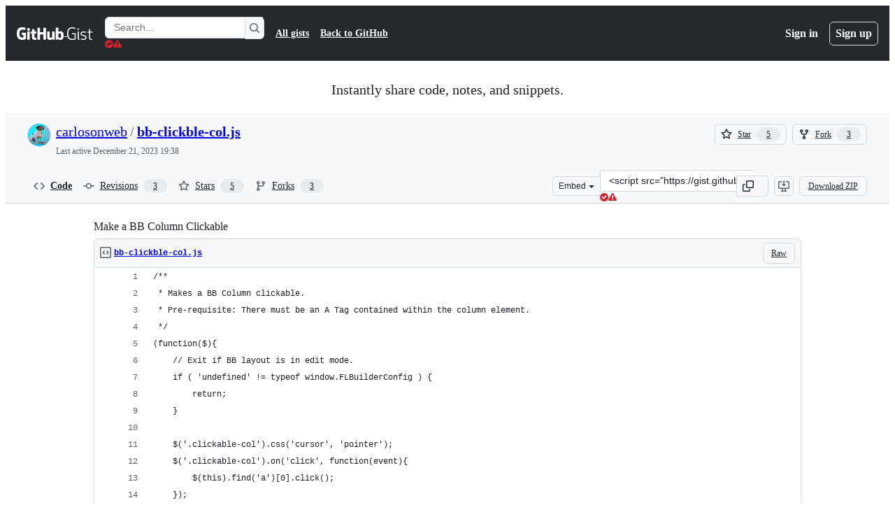

--- FILE ---
content_type: text/html; charset=utf-8
request_url: https://gist.github.com/carlosonweb/58559f7821f1a79a106b9d264b8a2071?permalink_comment_id=3488222
body_size: 24620
content:






<!DOCTYPE html>
<html
  lang="en"
  
  data-color-mode="auto" data-light-theme="light" data-dark-theme="dark"
  data-a11y-animated-images="system" data-a11y-link-underlines="true"
  
  >




  <head>
    <meta charset="utf-8">
  <link rel="dns-prefetch" href="https://github.githubassets.com">
  <link rel="dns-prefetch" href="https://avatars.githubusercontent.com">
  <link rel="dns-prefetch" href="https://github-cloud.s3.amazonaws.com">
  <link rel="dns-prefetch" href="https://user-images.githubusercontent.com/">
  <link rel="preconnect" href="https://github.githubassets.com" crossorigin>
  <link rel="preconnect" href="https://avatars.githubusercontent.com">

  

  <link crossorigin="anonymous" media="all" rel="stylesheet" href="https://github.githubassets.com/assets/light-ed267010f0fd.css" /><link crossorigin="anonymous" media="all" rel="stylesheet" href="https://github.githubassets.com/assets/light_high_contrast-10b9c3f955b4.css" /><link crossorigin="anonymous" media="all" rel="stylesheet" href="https://github.githubassets.com/assets/dark-d3098415e72c.css" /><link crossorigin="anonymous" media="all" rel="stylesheet" href="https://github.githubassets.com/assets/dark_high_contrast-e94641a4eb03.css" /><link data-color-theme="light" crossorigin="anonymous" media="all" rel="stylesheet" data-href="https://github.githubassets.com/assets/light-ed267010f0fd.css" /><link data-color-theme="light_high_contrast" crossorigin="anonymous" media="all" rel="stylesheet" data-href="https://github.githubassets.com/assets/light_high_contrast-10b9c3f955b4.css" /><link data-color-theme="light_colorblind" crossorigin="anonymous" media="all" rel="stylesheet" data-href="https://github.githubassets.com/assets/light_colorblind-c8c8a9cc25f5.css" /><link data-color-theme="light_colorblind_high_contrast" crossorigin="anonymous" media="all" rel="stylesheet" data-href="https://github.githubassets.com/assets/light_colorblind_high_contrast-a0b73ff662c4.css" /><link data-color-theme="light_tritanopia" crossorigin="anonymous" media="all" rel="stylesheet" data-href="https://github.githubassets.com/assets/light_tritanopia-74105448305a.css" /><link data-color-theme="light_tritanopia_high_contrast" crossorigin="anonymous" media="all" rel="stylesheet" data-href="https://github.githubassets.com/assets/light_tritanopia_high_contrast-7323dfce7336.css" /><link data-color-theme="dark" crossorigin="anonymous" media="all" rel="stylesheet" data-href="https://github.githubassets.com/assets/dark-d3098415e72c.css" /><link data-color-theme="dark_high_contrast" crossorigin="anonymous" media="all" rel="stylesheet" data-href="https://github.githubassets.com/assets/dark_high_contrast-e94641a4eb03.css" /><link data-color-theme="dark_colorblind" crossorigin="anonymous" media="all" rel="stylesheet" data-href="https://github.githubassets.com/assets/dark_colorblind-605c9c5b0b66.css" /><link data-color-theme="dark_colorblind_high_contrast" crossorigin="anonymous" media="all" rel="stylesheet" data-href="https://github.githubassets.com/assets/dark_colorblind_high_contrast-fd384df30a62.css" /><link data-color-theme="dark_tritanopia" crossorigin="anonymous" media="all" rel="stylesheet" data-href="https://github.githubassets.com/assets/dark_tritanopia-31e96e75f2d7.css" /><link data-color-theme="dark_tritanopia_high_contrast" crossorigin="anonymous" media="all" rel="stylesheet" data-href="https://github.githubassets.com/assets/dark_tritanopia_high_contrast-a2034b9ba805.css" /><link data-color-theme="dark_dimmed" crossorigin="anonymous" media="all" rel="stylesheet" data-href="https://github.githubassets.com/assets/dark_dimmed-caccea9fb1fe.css" /><link data-color-theme="dark_dimmed_high_contrast" crossorigin="anonymous" media="all" rel="stylesheet" data-href="https://github.githubassets.com/assets/dark_dimmed_high_contrast-7f16680fc22b.css" />

  <style type="text/css">
    :root {
      --tab-size-preference: 4;
    }

    pre, code {
      tab-size: var(--tab-size-preference);
    }
  </style>

    <link crossorigin="anonymous" media="all" rel="stylesheet" href="https://github.githubassets.com/assets/primer-primitives-44fb318796c9.css" />
    <link crossorigin="anonymous" media="all" rel="stylesheet" href="https://github.githubassets.com/assets/primer-8ee1b7f5a0e8.css" />
    <link crossorigin="anonymous" media="all" rel="stylesheet" href="https://github.githubassets.com/assets/global-c651babb5642.css" />
    <link crossorigin="anonymous" media="all" rel="stylesheet" href="https://github.githubassets.com/assets/github-e1e3b6ab1f72.css" />
  

  

  <script type="application/json" id="client-env">{"locale":"en","featureFlags":["a11y_status_checks_ruleset","actions_custom_images_public_preview_visibility","actions_custom_images_storage_billing_ui_visibility","actions_enable_snapshot_keyword","actions_image_version_event","actions_workflow_language_service","allow_react_navs_in_turbo","alternate_user_config_repo","api_insights_show_missing_data_banner","arianotify_comprehensive_migration","arianotify_partial_migration","codespaces_prebuild_region_target_update","coding_agent_model_selection","contentful_lp_footnotes","copilot_3p_agent_hovercards","copilot_agent_cli_public_preview","copilot_agent_sessions_alive_updates","copilot_agent_task_list_v2","copilot_agent_tasks_btn_code_nav","copilot_agent_tasks_btn_code_view","copilot_agent_tasks_btn_code_view_lines","copilot_agent_tasks_btn_repo","copilot_api_agentic_issue_marshal_yaml","copilot_api_draft_issue_reference_with_project_id","copilot_chat_agents_empty_state","copilot_chat_attach_multiple_images","copilot_chat_clear_model_selection_for_default_change","copilot_chat_file_redirect","copilot_chat_input_commands","copilot_chat_opening_thread_switch","copilot_chat_reduce_quota_checks","copilot_chat_search_bar_redirect","copilot_chat_selection_attachments","copilot_chat_vision_in_claude","copilot_chat_vision_preview_gate","copilot_coding_agent_task_response","copilot_custom_copilots","copilot_custom_copilots_feature_preview","copilot_duplicate_thread","copilot_extensions_hide_in_dotcom_chat","copilot_extensions_removal_on_marketplace","copilot_features_raycast_logo","copilot_file_block_ref_matching","copilot_ftp_hyperspace_upgrade_prompt","copilot_icebreakers_experiment_dashboard","copilot_icebreakers_experiment_hyperspace","copilot_immersive_draft_issue_persist_edited_issues_in_session","copilot_immersive_generate_thread_name_async","copilot_immersive_job_result_preview","copilot_immersive_structured_model_picker","copilot_immersive_task_hyperlinking","copilot_immersive_task_within_chat_thread","copilot_org_policy_page_focus_mode","copilot_redirect_header_button_to_agents","copilot_security_alert_assignee_options","copilot_share_active_subthread","copilot_spaces_ga","copilot_spaces_individual_policies_ga","copilot_spaces_public_access_to_user_owned_spaces","copilot_spaces_read_access_to_user_owned_spaces","copilot_spaces_report_abuse","copilot_spark_empty_state","copilot_spark_handle_nil_friendly_name","copilot_spark_loading_webgl","copilot_stable_conversation_view","copilot_swe_agent_progress_commands","copilot_swe_agent_use_subagents","copilot_unconfigured_is_inherited","dashboard_lists_max_age_filter","dashboard_universe_2025_feedback_dialog","dom_node_counts","dotcom_chat_client_side_skills","enterprise_ai_controls","failbot_report_error_react_apps_on_page","fetch_graphql_improved_error_serialization","flex_cta_groups_mvp","global_nav_react_edit_status_dialog","global_nav_react_feature_preview","global_nav_react_teams_settings_page","global_nav_react_top_repos_api_caching","hyperspace_2025_logged_out_batch_1","initial_per_page_pagination_updates","issue_fields_global_search","issue_fields_report_usage","issue_fields_timeline_events","issues_cca_assign_actor_with_agent","issues_check_is_repository_writable","issues_expanded_file_types","issues_lazy_load_comment_box_suggestions","issues_preheating_dependency_issues","issues_preheating_issue_row","issues_preheating_parent_issue","issues_preheating_secondary","issues_preheating_sub_issues","issues_preheating_timeline_issues","issues_react_bots_timeline_pagination","issues_react_chrome_container_query_fix","issues_react_client_side_caching_analytics","issues_react_extended_preheat_analytics","issues_react_label_picker_debounce_filter","issues_react_labelpicker_patch","issues_react_prohibit_title_fallback","issues_react_use_turbo_for_cross_repo_navigation","issues_report_sidebar_interactions","lifecycle_label_name_updates","marketing_pages_search_explore_provider","memex_default_issue_create_repository","memex_grouped_by_edit_route","memex_mwl_filter_field_delimiter","mission_control_retry_on_401","mission_control_safe_token_clearing","mission_control_use_body_html","open_agent_session_in_vscode_insiders","open_agent_session_in_vscode_stable","projects_assignee_max_limit","react_fetch_graphql_ignore_expected_errors","react_profile_user_status_dialog_enabled","render_user_display_name","repos_insights_remove_new_url","ruleset_deletion_confirmation","sample_network_conn_type","scheduled_reminders_updated_limits","site_calculator_actions_2025","site_features_copilot_universe","site_homepage_collaborate_video","site_homepage_contentful","site_homepage_eyebrow_banner","site_homepage_universe_animations","site_msbuild_webgl_hero","spark_prompt_secret_scanning","swe_agent_member_requests","viewscreen_sandbox","webp_support","workbench_store_readonly"],"copilotApiOverrideUrl":"https://api.githubcopilot.com"}</script>
<script crossorigin="anonymous" type="application/javascript" src="https://github.githubassets.com/assets/high-contrast-cookie-f0d14ee0f259.js"></script>
<script crossorigin="anonymous" type="application/javascript" src="https://github.githubassets.com/assets/wp-runtime-ca560c52e8ff.js" defer="defer"></script>
<script crossorigin="anonymous" type="application/javascript" src="https://github.githubassets.com/assets/78298-6ded1080d9d7.js" defer="defer"></script>
<script crossorigin="anonymous" type="application/javascript" src="https://github.githubassets.com/assets/6488-34dfb9dc15f3.js" defer="defer"></script>
<script crossorigin="anonymous" type="application/javascript" src="https://github.githubassets.com/assets/environment-8074be629a93.js" defer="defer"></script>
<script crossorigin="anonymous" type="application/javascript" src="https://github.githubassets.com/assets/97068-63f6249035ef.js" defer="defer"></script>
<script crossorigin="anonymous" type="application/javascript" src="https://github.githubassets.com/assets/43784-de32c2f551b6.js" defer="defer"></script>
<script crossorigin="anonymous" type="application/javascript" src="https://github.githubassets.com/assets/4712-bb54bd65fb86.js" defer="defer"></script>
<script crossorigin="anonymous" type="application/javascript" src="https://github.githubassets.com/assets/81028-f73c255834fd.js" defer="defer"></script>
<script crossorigin="anonymous" type="application/javascript" src="https://github.githubassets.com/assets/97292-c434707d60d8.js" defer="defer"></script>
<script crossorigin="anonymous" type="application/javascript" src="https://github.githubassets.com/assets/99408-f2635e8be626.js" defer="defer"></script>
<script crossorigin="anonymous" type="application/javascript" src="https://github.githubassets.com/assets/78143-4a24663acc6e.js" defer="defer"></script>
<script crossorigin="anonymous" type="application/javascript" src="https://github.githubassets.com/assets/62598-b36df79de74f.js" defer="defer"></script>
<script crossorigin="anonymous" type="application/javascript" src="https://github.githubassets.com/assets/github-elements-d9a423df79d2.js" defer="defer"></script>
<script crossorigin="anonymous" type="application/javascript" src="https://github.githubassets.com/assets/element-registry-ebf703e3f0f7.js" defer="defer"></script>
<script crossorigin="anonymous" type="application/javascript" src="https://github.githubassets.com/assets/react-core-4fe1ee435edb.js" defer="defer"></script>
<script crossorigin="anonymous" type="application/javascript" src="https://github.githubassets.com/assets/react-lib-01d71e17439d.js" defer="defer"></script>
<script crossorigin="anonymous" type="application/javascript" src="https://github.githubassets.com/assets/28546-5b811f98f90b.js" defer="defer"></script>
<script crossorigin="anonymous" type="application/javascript" src="https://github.githubassets.com/assets/17688-50e66e0f8d74.js" defer="defer"></script>
<script crossorigin="anonymous" type="application/javascript" src="https://github.githubassets.com/assets/15938-f489d510ed6a.js" defer="defer"></script>
<script crossorigin="anonymous" type="application/javascript" src="https://github.githubassets.com/assets/70191-c0131f5eda6e.js" defer="defer"></script>
<script crossorigin="anonymous" type="application/javascript" src="https://github.githubassets.com/assets/7332-c4fd7fd5059a.js" defer="defer"></script>
<script crossorigin="anonymous" type="application/javascript" src="https://github.githubassets.com/assets/3561-ed24ee7d976d.js" defer="defer"></script>
<script crossorigin="anonymous" type="application/javascript" src="https://github.githubassets.com/assets/19980-10afc20eac18.js" defer="defer"></script>
<script crossorigin="anonymous" type="application/javascript" src="https://github.githubassets.com/assets/51519-4d94d09c8e7f.js" defer="defer"></script>
<script crossorigin="anonymous" type="application/javascript" src="https://github.githubassets.com/assets/27376-fa2f4f832282.js" defer="defer"></script>
<script crossorigin="anonymous" type="application/javascript" src="https://github.githubassets.com/assets/96384-bf4cfe30c3c3.js" defer="defer"></script>
<script crossorigin="anonymous" type="application/javascript" src="https://github.githubassets.com/assets/19718-b4b310ce9bd0.js" defer="defer"></script>
<script crossorigin="anonymous" type="application/javascript" src="https://github.githubassets.com/assets/behaviors-7400cbc5cee7.js" defer="defer"></script>
<script crossorigin="anonymous" type="application/javascript" src="https://github.githubassets.com/assets/37911-d5f1403e4610.js" defer="defer"></script>
<script crossorigin="anonymous" type="application/javascript" src="https://github.githubassets.com/assets/notifications-global-adf37499b80b.js" defer="defer"></script>
  
  <script crossorigin="anonymous" type="application/javascript" src="https://github.githubassets.com/assets/5017-3d63103f40c4.js" defer="defer"></script>
<script crossorigin="anonymous" type="application/javascript" src="https://github.githubassets.com/assets/55526-5de9aab2861b.js" defer="defer"></script>
<script crossorigin="anonymous" type="application/javascript" src="https://github.githubassets.com/assets/gist-360e493f78cd.js" defer="defer"></script>


  <title>Make a BB Column Clickable · GitHub</title>



  <meta name="route-pattern" content="/:user_id/:gist_id(.:format)" data-turbo-transient>
  <meta name="route-controller" content="gists_gists" data-turbo-transient>
  <meta name="route-action" content="show" data-turbo-transient>
  <meta name="fetch-nonce" content="v2:72f319ee-28b4-6b39-345c-283869c5cfad">

    
  <meta name="current-catalog-service-hash" content="56253a530ab9027b25719525dcbe6007461a3202218f6f5dfce5a601c121cbcb">


  <meta name="request-id" content="B8F2:31BBD6:485DDE:676924:69675D3D" data-pjax-transient="true"/><meta name="html-safe-nonce" content="dbdb0a8639d9c346062f3c28f4a077f191a071a336042f635af2ce7aaf91b315" data-pjax-transient="true"/><meta name="visitor-payload" content="eyJyZWZlcnJlciI6IiIsInJlcXVlc3RfaWQiOiJCOEYyOjMxQkJENjo0ODVEREU6Njc2OTI0OjY5Njc1RDNEIiwidmlzaXRvcl9pZCI6IjE0NDY0NDYyODAxMjI3ODUwODUiLCJyZWdpb25fZWRnZSI6ImlhZCIsInJlZ2lvbl9yZW5kZXIiOiJpYWQifQ==" data-pjax-transient="true"/><meta name="visitor-hmac" content="2f9136129a1330835d13182eb1982b66bf05be60edc6645728cee4a011f5b774" data-pjax-transient="true"/>




  <meta name="github-keyboard-shortcuts" content="copilot" data-turbo-transient="true" />
  

  <meta name="selected-link" value="gist_code" data-turbo-transient>
  <link rel="assets" href="https://github.githubassets.com/">

    <meta name="google-site-verification" content="Apib7-x98H0j5cPqHWwSMm6dNU4GmODRoqxLiDzdx9I">

<meta name="octolytics-url" content="https://collector.github.com/github/collect" />

  <meta name="analytics-location" content="/&lt;user-name&gt;/&lt;gist-id&gt;" data-turbo-transient="true" />

  




    <meta name="user-login" content="">

  

    <meta name="viewport" content="width=device-width">

    

      <meta name="description" content="Make a BB Column Clickable. GitHub Gist: instantly share code, notes, and snippets.">

      <link rel="search" type="application/opensearchdescription+xml" href="/opensearch-gist.xml" title="Gist">

    <link rel="fluid-icon" href="https://gist.github.com/fluidicon.png" title="GitHub">
    <meta property="fb:app_id" content="1401488693436528">
    <meta name="apple-itunes-app" content="app-id=1477376905, app-argument=https://gist.github.com/carlosonweb/58559f7821f1a79a106b9d264b8a2071?permalink_comment_id=3488222" />

      <meta name="twitter:image" content="https://github.githubassets.com/assets/gist-og-image-54fd7dc0713e.png" /><meta name="twitter:site" content="@github" /><meta name="twitter:card" content="summary_large_image" /><meta name="twitter:title" content="Make a BB Column Clickable" /><meta name="twitter:description" content="Make a BB Column Clickable. GitHub Gist: instantly share code, notes, and snippets." />
  <meta property="og:image" content="https://github.githubassets.com/assets/gist-og-image-54fd7dc0713e.png" /><meta property="og:image:alt" content="Make a BB Column Clickable. GitHub Gist: instantly share code, notes, and snippets." /><meta property="og:site_name" content="Gist" /><meta property="og:type" content="article" /><meta property="og:title" content="Make a BB Column Clickable" /><meta property="og:url" content="https://gist.github.com/carlosonweb/58559f7821f1a79a106b9d264b8a2071" /><meta property="og:description" content="Make a BB Column Clickable. GitHub Gist: instantly share code, notes, and snippets." /><meta property="article:author" content="262588213843476" /><meta property="article:publisher" content="262588213843476" />
  




      <meta name="hostname" content="gist.github.com">



        <meta name="expected-hostname" content="gist.github.com">


  <meta http-equiv="x-pjax-version" content="f1577b7f225ceffed3797455a7f93c12ace4274fe155f7b430f92403be204ad2" data-turbo-track="reload">
  <meta http-equiv="x-pjax-csp-version" content="21a43568025709b66240454fc92d4f09335a96863f8ab1c46b4a07f6a5b67102" data-turbo-track="reload">
  <meta http-equiv="x-pjax-css-version" content="225aba27fbd9788f124e64e84860360a762efd8031870b15934ffc05b6b826f5" data-turbo-track="reload">
  <meta http-equiv="x-pjax-js-version" content="1a6a4ac66aaa8be0077b72a69fd56fb51cd11215a1e31f0365079e012987234a" data-turbo-track="reload">

  <meta name="turbo-cache-control" content="no-preview" data-turbo-transient="">

      <link href="/carlosonweb.atom" rel="alternate" title="atom" type="application/atom+xml">


  <link crossorigin="anonymous" media="all" rel="stylesheet" href="https://github.githubassets.com/assets/gist-8c2432fd9b79.css" />




    <meta name="turbo-body-classes" content="logged-out env-production page-responsive">
  <meta name="disable-turbo" content="false">


  <meta name="browser-stats-url" content="https://api.github.com/_private/browser/stats">

  <meta name="browser-errors-url" content="https://api.github.com/_private/browser/errors">

  <meta name="release" content="045909cd564d790cacd96dcb8722039dff679d63">
  <meta name="ui-target" content="full">

  <link rel="mask-icon" href="https://github.githubassets.com/assets/pinned-octocat-093da3e6fa40.svg" color="#000000">
  <link rel="alternate icon" class="js-site-favicon" type="image/png" href="https://github.githubassets.com/favicons/favicon.png">
  <link rel="icon" class="js-site-favicon" type="image/svg+xml" href="https://github.githubassets.com/favicons/favicon.svg" data-base-href="https://github.githubassets.com/favicons/favicon">

<meta name="theme-color" content="#1e2327">
<meta name="color-scheme" content="light dark" />



  </head>

  <body class="logged-out env-production page-responsive" style="word-wrap: break-word;" >
    <div data-turbo-body class="logged-out env-production page-responsive" style="word-wrap: break-word;" >
      <div id="__primerPortalRoot__" role="region" style="z-index: 1000; position: absolute; width: 100%;" data-turbo-permanent></div>
      



    <div class="position-relative header-wrapper js-header-wrapper ">
      <a href="#start-of-content" data-skip-target-assigned="false" class="px-2 py-4 color-bg-accent-emphasis color-fg-on-emphasis show-on-focus js-skip-to-content">Skip to content</a>

      <span data-view-component="true" class="progress-pjax-loader Progress position-fixed width-full">
    <span style="width: 0%;" data-view-component="true" class="Progress-item progress-pjax-loader-bar left-0 top-0 color-bg-accent-emphasis"></span>
</span>      
      
      <link crossorigin="anonymous" media="all" rel="stylesheet" href="https://github.githubassets.com/assets/primer-react.1bdd400df1a51e471896.module.css" />
<link crossorigin="anonymous" media="all" rel="stylesheet" href="https://github.githubassets.com/assets/keyboard-shortcuts-dialog.bd09823f671f1a7dd3f2.module.css" />

<react-partial
  partial-name="keyboard-shortcuts-dialog"
  data-ssr="false"
  data-attempted-ssr="false"
  data-react-profiling="false"
>
  
  <script type="application/json" data-target="react-partial.embeddedData">{"props":{"docsUrl":"https://docs.github.com/get-started/accessibility/keyboard-shortcuts"}}</script>
  <div data-target="react-partial.reactRoot"></div>
</react-partial>





      

            <div class="Header js-details-container Details flex-wrap flex-md-nowrap p-responsive" role="banner" >
  <div class="Header-item d-none d-md-flex">
    <a class="Header-link" data-hotkey="g d" aria-label="Gist Homepage " style="--focus-outlineColor: #fff;" href="/">
  <svg aria-hidden="true" height="24" viewBox="0 0 24 24" version="1.1" width="24" data-view-component="true" class="octicon octicon-mark-github v-align-middle d-inline-block d-md-none">
    <path d="M12 1C5.923 1 1 5.923 1 12c0 4.867 3.149 8.979 7.521 10.436.55.096.756-.233.756-.522 0-.262-.013-1.128-.013-2.049-2.764.509-3.479-.674-3.699-1.292-.124-.317-.66-1.293-1.127-1.554-.385-.207-.936-.715-.014-.729.866-.014 1.485.797 1.691 1.128.99 1.663 2.571 1.196 3.204.907.096-.715.385-1.196.701-1.471-2.448-.275-5.005-1.224-5.005-5.432 0-1.196.426-2.186 1.128-2.956-.111-.275-.496-1.402.11-2.915 0 0 .921-.288 3.024 1.128a10.193 10.193 0 0 1 2.75-.371c.936 0 1.871.123 2.75.371 2.104-1.43 3.025-1.128 3.025-1.128.605 1.513.221 2.64.111 2.915.701.77 1.127 1.747 1.127 2.956 0 4.222-2.571 5.157-5.019 5.432.399.344.743 1.004.743 2.035 0 1.471-.014 2.654-.014 3.025 0 .289.206.632.756.522C19.851 20.979 23 16.854 23 12c0-6.077-4.922-11-11-11Z"></path>
</svg>
  <svg aria-hidden="true" height="24" viewBox="0 0 68 24" version="1.1" width="68" data-view-component="true" class="octicon octicon-logo-github v-align-middle d-none d-md-inline-block">
    <path d="M27.8 17.908h-.03c.013 0 .022.014.035.017l.01-.002-.016-.015Zm.005.017c-.14.001-.49.073-.861.073-1.17 0-1.575-.536-1.575-1.234v-4.652h2.385c.135 0 .24-.12.24-.283V9.302c0-.133-.12-.252-.24-.252H25.37V5.913c0-.119-.075-.193-.21-.193h-3.24c-.136 0-.21.074-.21.193V9.14s-1.636.401-1.741.416a.255.255 0 0 0-.195.253v2.021c0 .164.12.282.255.282h1.665v4.876c0 3.627 2.55 3.998 4.29 3.998.796 0 1.756-.252 1.906-.327.09-.03.135-.134.135-.238v-2.23a.264.264 0 0 0-.219-.265Zm35.549-3.272c0-2.69-1.095-3.047-2.25-2.928-.9.06-1.62.505-1.62.505v5.232s.735.506 1.83.536c1.545.044 2.04-.506 2.04-3.345ZM67 14.415c0 5.099-1.665 6.555-4.576 6.555-2.46 0-3.78-1.233-3.78-1.233s-.06.683-.135.773c-.045.089-.12.118-.21.118h-2.22c-.15 0-.286-.119-.286-.252l.03-16.514a.26.26 0 0 1 .255-.252h3.196a.26.26 0 0 1 .255.252v5.604s1.23-.788 3.03-.788l-.015-.03c1.8 0 4.456.67 4.456 5.767ZM53.918 9.05h-3.15c-.165 0-.255.119-.255.282v8.086s-.826.58-1.95.58c-1.126 0-1.456-.506-1.456-1.62v-7.06a.262.262 0 0 0-.255-.254h-3.21a.262.262 0 0 0-.256.253v7.596c0 3.27 1.846 4.087 4.381 4.087 2.085 0 3.78-1.145 3.78-1.145s.076.58.12.67c.03.074.136.133.24.133h2.011a.243.243 0 0 0 .255-.253l.03-11.103c0-.133-.12-.252-.285-.252Zm-35.556-.015h-3.195c-.135 0-.255.134-.255.297v10.91c0 .297.195.401.45.401h2.88c.3 0 .375-.134.375-.401V9.287a.262.262 0 0 0-.255-.252ZM16.787 4.01c-1.155 0-2.07.907-2.07 2.051 0 1.145.915 2.051 2.07 2.051a2.04 2.04 0 0 0 2.04-2.05 2.04 2.04 0 0 0-2.04-2.052Zm24.74-.372H38.36a.262.262 0 0 0-.255.253v6.08H33.14v-6.08a.262.262 0 0 0-.255-.253h-3.196a.262.262 0 0 0-.255.253v16.514c0 .133.135.252.255.252h3.196a.262.262 0 0 0 .255-.253v-7.06h4.966l-.03 7.06c0 .134.12.253.255.253h3.195a.262.262 0 0 0 .255-.253V3.892a.262.262 0 0 0-.255-.253Zm-28.31 7.313v8.532c0 .06-.015.163-.09.193 0 0-1.875 1.323-4.966 1.323C4.426 21 0 19.84 0 12.2S3.87 2.986 7.651 3c3.27 0 4.59.728 4.8.862.06.075.09.134.09.208l-.63 2.646c0 .134-.134.297-.3.253-.54-.164-1.35-.49-3.255-.49-2.205 0-4.575.623-4.575 5.543s2.25 5.5 3.87 5.5c1.38 0 1.875-.164 1.875-.164V13.94H7.321c-.165 0-.285-.12-.285-.253v-2.735c0-.134.12-.252.285-.252h5.61c.166 0 .286.118.286.252Z"></path>
</svg>
  <svg aria-hidden="true" height="24" viewBox="0 0 38 24" version="1.1" width="38" data-view-component="true" class="octicon octicon-logo-gist v-align-middle d-none d-md-inline-block">
    <path d="M7.05 13.095v-1.5h5.28v8.535c-1.17.555-2.925.96-5.385.96C1.665 21.09 0 17.055 0 12.045S1.695 3 6.945 3c2.43 0 3.96.495 4.92.99v1.575c-1.83-.75-3-1.095-4.92-1.095-3.855 0-5.22 3.315-5.22 7.59s1.365 7.575 5.205 7.575c1.335 0 2.97-.105 3.795-.51v-6.03H7.05Zm16.47 1.035h.045c3.33.3 4.125 1.425 4.125 3.345 0 1.815-1.14 3.615-4.71 3.615-1.125 0-2.745-.285-3.495-.585v-1.41c.705.255 1.83.54 3.495.54 2.43 0 3.09-1.035 3.09-2.13 0-1.065-.33-1.815-2.655-2.01-3.39-.3-4.095-1.5-4.095-3.12 0-1.665 1.08-3.465 4.38-3.465 1.095 0 2.34.135 3.375.585v1.41c-.915-.3-1.83-.54-3.405-.54-2.325 0-2.82.855-2.82 2.01 0 1.035.42 1.56 2.67 1.755Zm12.87-4.995v1.275h-3.63v7.305c0 1.425.795 2.01 2.25 2.01.3 0 .63 0 .915-.045v1.335c-.255.045-.75.075-1.035.075-1.965 0-3.75-.9-3.75-3.195v-7.5H28.8v-.72l2.34-.66V5.85l1.62-.465v3.75h3.63ZM16.635 9.09v9.615c0 .81.285 1.05 1.005 1.05v1.335c-1.71 0-2.58-.705-2.58-2.58V9.09h1.575Zm.375-3.495c0 .66-.51 1.17-1.17 1.17a1.14 1.14 0 0 1-1.155-1.17c0-.66.48-1.17 1.155-1.17s1.17.51 1.17 1.17Z"></path>
</svg>
</a>


  </div>

  <div class="Header-item d-md-none">
      <button aria-label="Toggle navigation" aria-expanded="false" type="button" data-view-component="true" class="Header-link js-details-target btn-link">    <svg aria-hidden="true" height="24" viewBox="0 0 24 24" version="1.1" width="24" data-view-component="true" class="octicon octicon-three-bars">
    <path d="M3.75 5.25a.75.75 0 0 0 0 1.5h16.5a.75.75 0 0 0 0-1.5H3.75Zm0 6a.75.75 0 0 0 0 1.5h16.5a.75.75 0 0 0 0-1.5H3.75Zm0 6a.75.75 0 0 0 0 1.5h16.5a.75.75 0 0 0 0-1.5H3.75Z"></path>
</svg>
</button>  </div>

  <div class="Header-item Header-item--full js-site-search flex-column flex-md-row width-full flex-order-2 flex-md-order-none mr-0 mr-md-3 mt-3 mt-md-0 Details-content--hidden-not-important d-md-flex">
      <div class="header-search flex-self-stretch flex-md-self-auto mr-0 mr-md-3 mb-3 mb-md-0">
  <!-- '"` --><!-- </textarea></xmp> --></option></form><form data-turbo="false" action="/search" accept-charset="UTF-8" method="get">
    <div class="d-flex">
        <primer-text-field class="FormControl width-full FormControl--fullWidth">
      <label class="sr-only FormControl-label" for="q">
        Search Gists
</label>    
  <div class="FormControl-input-wrap">
    
      <input placeholder="Search..." aria-describedby="validation-0700290b-5f3a-4129-9a3a-8418e6b5cc25" data-target="primer-text-field.inputElement " class="form-control FormControl-input FormControl-medium rounded-right-0" type="text" name="q" id="q" />
</div>
      <div class="FormControl-inlineValidation" id="validation-0700290b-5f3a-4129-9a3a-8418e6b5cc25" hidden="hidden">
  <span class="FormControl-inlineValidation--visual" data-target="primer-text-field.validationSuccessIcon" hidden><svg aria-hidden="true" height="12" viewBox="0 0 12 12" version="1.1" width="12" data-view-component="true" class="octicon octicon-check-circle-fill">
    <path d="M6 0a6 6 0 1 1 0 12A6 6 0 0 1 6 0Zm-.705 8.737L9.63 4.403 8.392 3.166 5.295 6.263l-1.7-1.702L2.356 5.8l2.938 2.938Z"></path>
</svg></span>
  <span class=" FormControl-inlineValidation--visual" data-target="primer-text-field.validationErrorIcon"><svg aria-hidden="true" height="12" viewBox="0 0 12 12" version="1.1" width="12" data-view-component="true" class="octicon octicon-alert-fill">
    <path d="M4.855.708c.5-.896 1.79-.896 2.29 0l4.675 8.351a1.312 1.312 0 0 1-1.146 1.954H1.33A1.313 1.313 0 0 1 .183 9.058ZM7 7V3H5v4Zm-1 3a1 1 0 1 0 0-2 1 1 0 0 0 0 2Z"></path>
</svg></span>
  <span></span>
</div>
    
</primer-text-field>
      <button id="icon-button-296c4bc0-3960-4bd5-a107-6cb1a7a767c3" aria-labelledby="tooltip-3938adaa-556e-4384-9cb9-90efd5b74449" type="submit" data-view-component="true" class="Button Button--iconOnly Button--secondary Button--medium rounded-left-0">  <svg aria-hidden="true" height="16" viewBox="0 0 16 16" version="1.1" width="16" data-view-component="true" class="octicon octicon-search Button-visual">
    <path d="M10.68 11.74a6 6 0 0 1-7.922-8.982 6 6 0 0 1 8.982 7.922l3.04 3.04a.749.749 0 0 1-.326 1.275.749.749 0 0 1-.734-.215ZM11.5 7a4.499 4.499 0 1 0-8.997 0A4.499 4.499 0 0 0 11.5 7Z"></path>
</svg>
</button><tool-tip id="tooltip-3938adaa-556e-4384-9cb9-90efd5b74449" for="icon-button-296c4bc0-3960-4bd5-a107-6cb1a7a767c3" popover="manual" data-direction="s" data-type="label" data-view-component="true" class="sr-only position-absolute">Search Gists</tool-tip>

</form>    </div>
</div>


    <nav aria-label="Global" class="d-flex flex-column flex-md-row flex-self-stretch flex-md-self-auto">
  <a class="Header-link mr-0 mr-md-3 py-2 py-md-0 border-top border-md-top-0 border-white-fade" data-ga-click="Header, go to all gists, text:all gists" href="/discover">All gists</a>

  <a class="Header-link mr-0 mr-md-3 py-2 py-md-0 border-top border-md-top-0 border-white-fade" data-ga-click="Header, go to GitHub, text:Back to GitHub" href="https://github.com">Back to GitHub</a>

    <a class="Header-link d-block d-md-none mr-0 mr-md-3 py-2 py-md-0 border-top border-md-top-0 border-white-fade" data-ga-click="Header, sign in" data-hydro-click="{&quot;event_type&quot;:&quot;authentication.click&quot;,&quot;payload&quot;:{&quot;location_in_page&quot;:&quot;gist header&quot;,&quot;repository_id&quot;:null,&quot;auth_type&quot;:&quot;LOG_IN&quot;,&quot;originating_url&quot;:&quot;https://gist.github.com/carlosonweb/58559f7821f1a79a106b9d264b8a2071?permalink_comment_id=3488222&quot;,&quot;user_id&quot;:null}}" data-hydro-click-hmac="3a455a398918f6aec577ef7c9937c065f8ce2b6057ad616a3ec43ccaf3847391" href="https://gist.github.com/auth/github?return_to=https%3A%2F%2Fgist.github.com%2Fcarlosonweb%2F58559f7821f1a79a106b9d264b8a2071%3Fpermalink_comment_id%3D3488222">
      Sign in
</a>
      <a class="Header-link d-block d-md-none mr-0 mr-md-3 py-2 py-md-0 border-top border-md-top-0 border-white-fade" data-ga-click="Header, sign up" data-hydro-click="{&quot;event_type&quot;:&quot;authentication.click&quot;,&quot;payload&quot;:{&quot;location_in_page&quot;:&quot;gist header&quot;,&quot;repository_id&quot;:null,&quot;auth_type&quot;:&quot;SIGN_UP&quot;,&quot;originating_url&quot;:&quot;https://gist.github.com/carlosonweb/58559f7821f1a79a106b9d264b8a2071?permalink_comment_id=3488222&quot;,&quot;user_id&quot;:null}}" data-hydro-click-hmac="7dceb20f5e413fff8aada19f541ff76d3108c7040f4568e098f7f209f308350c" href="/join?return_to=https%3A%2F%2Fgist.github.com%2Fcarlosonweb%2F58559f7821f1a79a106b9d264b8a2071%3Fpermalink_comment_id%3D3488222&amp;source=header-gist">
        Sign up
</a></nav>

  </div>

  <div class="Header-item Header-item--full flex-justify-center d-md-none position-relative">
    <a class="Header-link" data-hotkey="g d" aria-label="Gist Homepage " style="--focus-outlineColor: #fff;" href="/">
  <svg aria-hidden="true" height="24" viewBox="0 0 24 24" version="1.1" width="24" data-view-component="true" class="octicon octicon-mark-github v-align-middle d-inline-block d-md-none">
    <path d="M12 1C5.923 1 1 5.923 1 12c0 4.867 3.149 8.979 7.521 10.436.55.096.756-.233.756-.522 0-.262-.013-1.128-.013-2.049-2.764.509-3.479-.674-3.699-1.292-.124-.317-.66-1.293-1.127-1.554-.385-.207-.936-.715-.014-.729.866-.014 1.485.797 1.691 1.128.99 1.663 2.571 1.196 3.204.907.096-.715.385-1.196.701-1.471-2.448-.275-5.005-1.224-5.005-5.432 0-1.196.426-2.186 1.128-2.956-.111-.275-.496-1.402.11-2.915 0 0 .921-.288 3.024 1.128a10.193 10.193 0 0 1 2.75-.371c.936 0 1.871.123 2.75.371 2.104-1.43 3.025-1.128 3.025-1.128.605 1.513.221 2.64.111 2.915.701.77 1.127 1.747 1.127 2.956 0 4.222-2.571 5.157-5.019 5.432.399.344.743 1.004.743 2.035 0 1.471-.014 2.654-.014 3.025 0 .289.206.632.756.522C19.851 20.979 23 16.854 23 12c0-6.077-4.922-11-11-11Z"></path>
</svg>
  <svg aria-hidden="true" height="24" viewBox="0 0 68 24" version="1.1" width="68" data-view-component="true" class="octicon octicon-logo-github v-align-middle d-none d-md-inline-block">
    <path d="M27.8 17.908h-.03c.013 0 .022.014.035.017l.01-.002-.016-.015Zm.005.017c-.14.001-.49.073-.861.073-1.17 0-1.575-.536-1.575-1.234v-4.652h2.385c.135 0 .24-.12.24-.283V9.302c0-.133-.12-.252-.24-.252H25.37V5.913c0-.119-.075-.193-.21-.193h-3.24c-.136 0-.21.074-.21.193V9.14s-1.636.401-1.741.416a.255.255 0 0 0-.195.253v2.021c0 .164.12.282.255.282h1.665v4.876c0 3.627 2.55 3.998 4.29 3.998.796 0 1.756-.252 1.906-.327.09-.03.135-.134.135-.238v-2.23a.264.264 0 0 0-.219-.265Zm35.549-3.272c0-2.69-1.095-3.047-2.25-2.928-.9.06-1.62.505-1.62.505v5.232s.735.506 1.83.536c1.545.044 2.04-.506 2.04-3.345ZM67 14.415c0 5.099-1.665 6.555-4.576 6.555-2.46 0-3.78-1.233-3.78-1.233s-.06.683-.135.773c-.045.089-.12.118-.21.118h-2.22c-.15 0-.286-.119-.286-.252l.03-16.514a.26.26 0 0 1 .255-.252h3.196a.26.26 0 0 1 .255.252v5.604s1.23-.788 3.03-.788l-.015-.03c1.8 0 4.456.67 4.456 5.767ZM53.918 9.05h-3.15c-.165 0-.255.119-.255.282v8.086s-.826.58-1.95.58c-1.126 0-1.456-.506-1.456-1.62v-7.06a.262.262 0 0 0-.255-.254h-3.21a.262.262 0 0 0-.256.253v7.596c0 3.27 1.846 4.087 4.381 4.087 2.085 0 3.78-1.145 3.78-1.145s.076.58.12.67c.03.074.136.133.24.133h2.011a.243.243 0 0 0 .255-.253l.03-11.103c0-.133-.12-.252-.285-.252Zm-35.556-.015h-3.195c-.135 0-.255.134-.255.297v10.91c0 .297.195.401.45.401h2.88c.3 0 .375-.134.375-.401V9.287a.262.262 0 0 0-.255-.252ZM16.787 4.01c-1.155 0-2.07.907-2.07 2.051 0 1.145.915 2.051 2.07 2.051a2.04 2.04 0 0 0 2.04-2.05 2.04 2.04 0 0 0-2.04-2.052Zm24.74-.372H38.36a.262.262 0 0 0-.255.253v6.08H33.14v-6.08a.262.262 0 0 0-.255-.253h-3.196a.262.262 0 0 0-.255.253v16.514c0 .133.135.252.255.252h3.196a.262.262 0 0 0 .255-.253v-7.06h4.966l-.03 7.06c0 .134.12.253.255.253h3.195a.262.262 0 0 0 .255-.253V3.892a.262.262 0 0 0-.255-.253Zm-28.31 7.313v8.532c0 .06-.015.163-.09.193 0 0-1.875 1.323-4.966 1.323C4.426 21 0 19.84 0 12.2S3.87 2.986 7.651 3c3.27 0 4.59.728 4.8.862.06.075.09.134.09.208l-.63 2.646c0 .134-.134.297-.3.253-.54-.164-1.35-.49-3.255-.49-2.205 0-4.575.623-4.575 5.543s2.25 5.5 3.87 5.5c1.38 0 1.875-.164 1.875-.164V13.94H7.321c-.165 0-.285-.12-.285-.253v-2.735c0-.134.12-.252.285-.252h5.61c.166 0 .286.118.286.252Z"></path>
</svg>
  <svg aria-hidden="true" height="24" viewBox="0 0 38 24" version="1.1" width="38" data-view-component="true" class="octicon octicon-logo-gist v-align-middle d-none d-md-inline-block">
    <path d="M7.05 13.095v-1.5h5.28v8.535c-1.17.555-2.925.96-5.385.96C1.665 21.09 0 17.055 0 12.045S1.695 3 6.945 3c2.43 0 3.96.495 4.92.99v1.575c-1.83-.75-3-1.095-4.92-1.095-3.855 0-5.22 3.315-5.22 7.59s1.365 7.575 5.205 7.575c1.335 0 2.97-.105 3.795-.51v-6.03H7.05Zm16.47 1.035h.045c3.33.3 4.125 1.425 4.125 3.345 0 1.815-1.14 3.615-4.71 3.615-1.125 0-2.745-.285-3.495-.585v-1.41c.705.255 1.83.54 3.495.54 2.43 0 3.09-1.035 3.09-2.13 0-1.065-.33-1.815-2.655-2.01-3.39-.3-4.095-1.5-4.095-3.12 0-1.665 1.08-3.465 4.38-3.465 1.095 0 2.34.135 3.375.585v1.41c-.915-.3-1.83-.54-3.405-.54-2.325 0-2.82.855-2.82 2.01 0 1.035.42 1.56 2.67 1.755Zm12.87-4.995v1.275h-3.63v7.305c0 1.425.795 2.01 2.25 2.01.3 0 .63 0 .915-.045v1.335c-.255.045-.75.075-1.035.075-1.965 0-3.75-.9-3.75-3.195v-7.5H28.8v-.72l2.34-.66V5.85l1.62-.465v3.75h3.63ZM16.635 9.09v9.615c0 .81.285 1.05 1.005 1.05v1.335c-1.71 0-2.58-.705-2.58-2.58V9.09h1.575Zm.375-3.495c0 .66-.51 1.17-1.17 1.17a1.14 1.14 0 0 1-1.155-1.17c0-.66.48-1.17 1.155-1.17s1.17.51 1.17 1.17Z"></path>
</svg>
</a>


  </div>

    <div class="Header-item f4 mr-0" role="navigation" aria-label="Sign in or sign up">
      <a class="Header-link no-underline mr-3" data-ga-click="Header, sign in" data-hydro-click="{&quot;event_type&quot;:&quot;authentication.click&quot;,&quot;payload&quot;:{&quot;location_in_page&quot;:&quot;gist header&quot;,&quot;repository_id&quot;:null,&quot;auth_type&quot;:&quot;LOG_IN&quot;,&quot;originating_url&quot;:&quot;https://gist.github.com/carlosonweb/58559f7821f1a79a106b9d264b8a2071?permalink_comment_id=3488222&quot;,&quot;user_id&quot;:null}}" data-hydro-click-hmac="3a455a398918f6aec577ef7c9937c065f8ce2b6057ad616a3ec43ccaf3847391" href="https://gist.github.com/auth/github?return_to=https%3A%2F%2Fgist.github.com%2Fcarlosonweb%2F58559f7821f1a79a106b9d264b8a2071%3Fpermalink_comment_id%3D3488222">
        Sign&nbsp;in
</a>        <a class="Header-link d-inline-block no-underline border color-border-default rounded px-2 py-1" data-ga-click="Header, sign up" data-hydro-click="{&quot;event_type&quot;:&quot;authentication.click&quot;,&quot;payload&quot;:{&quot;location_in_page&quot;:&quot;gist header&quot;,&quot;repository_id&quot;:null,&quot;auth_type&quot;:&quot;SIGN_UP&quot;,&quot;originating_url&quot;:&quot;https://gist.github.com/carlosonweb/58559f7821f1a79a106b9d264b8a2071?permalink_comment_id=3488222&quot;,&quot;user_id&quot;:null}}" data-hydro-click-hmac="7dceb20f5e413fff8aada19f541ff76d3108c7040f4568e098f7f209f308350c" href="/join?return_to=https%3A%2F%2Fgist.github.com%2Fcarlosonweb%2F58559f7821f1a79a106b9d264b8a2071%3Fpermalink_comment_id%3D3488222&amp;source=header-gist">
          Sign&nbsp;up
</a>    </div>
</div>



      <div hidden="hidden" data-view-component="true" class="js-stale-session-flash stale-session-flash flash flash-warn flash-full">
  
        <svg aria-hidden="true" height="16" viewBox="0 0 16 16" version="1.1" width="16" data-view-component="true" class="octicon octicon-alert">
    <path d="M6.457 1.047c.659-1.234 2.427-1.234 3.086 0l6.082 11.378A1.75 1.75 0 0 1 14.082 15H1.918a1.75 1.75 0 0 1-1.543-2.575Zm1.763.707a.25.25 0 0 0-.44 0L1.698 13.132a.25.25 0 0 0 .22.368h12.164a.25.25 0 0 0 .22-.368Zm.53 3.996v2.5a.75.75 0 0 1-1.5 0v-2.5a.75.75 0 0 1 1.5 0ZM9 11a1 1 0 1 1-2 0 1 1 0 0 1 2 0Z"></path>
</svg>
        <span class="js-stale-session-flash-signed-in" hidden>You signed in with another tab or window. <a class="Link--inTextBlock" href="">Reload</a> to refresh your session.</span>
        <span class="js-stale-session-flash-signed-out" hidden>You signed out in another tab or window. <a class="Link--inTextBlock" href="">Reload</a> to refresh your session.</span>
        <span class="js-stale-session-flash-switched" hidden>You switched accounts on another tab or window. <a class="Link--inTextBlock" href="">Reload</a> to refresh your session.</span>

    <button id="icon-button-bad63e0e-d97d-48b8-b78e-cb50403b7444" aria-labelledby="tooltip-d10eda59-be09-4570-ac9c-67060e03df92" type="button" data-view-component="true" class="Button Button--iconOnly Button--invisible Button--medium flash-close js-flash-close">  <svg aria-hidden="true" height="16" viewBox="0 0 16 16" version="1.1" width="16" data-view-component="true" class="octicon octicon-x Button-visual">
    <path d="M3.72 3.72a.75.75 0 0 1 1.06 0L8 6.94l3.22-3.22a.749.749 0 0 1 1.275.326.749.749 0 0 1-.215.734L9.06 8l3.22 3.22a.749.749 0 0 1-.326 1.275.749.749 0 0 1-.734-.215L8 9.06l-3.22 3.22a.751.751 0 0 1-1.042-.018.751.751 0 0 1-.018-1.042L6.94 8 3.72 4.78a.75.75 0 0 1 0-1.06Z"></path>
</svg>
</button><tool-tip id="tooltip-d10eda59-be09-4570-ac9c-67060e03df92" for="icon-button-bad63e0e-d97d-48b8-b78e-cb50403b7444" popover="manual" data-direction="s" data-type="label" data-view-component="true" class="sr-only position-absolute">Dismiss alert</tool-tip>


  
</div>
    </div>

  <div id="start-of-content" class="show-on-focus"></div>








    <div id="js-flash-container" class="flash-container" data-turbo-replace>




  <template class="js-flash-template">
    
<div class="flash flash-full   {{ className }}">
  <div >
    <button autofocus class="flash-close js-flash-close" type="button" aria-label="Dismiss this message">
      <svg aria-hidden="true" height="16" viewBox="0 0 16 16" version="1.1" width="16" data-view-component="true" class="octicon octicon-x">
    <path d="M3.72 3.72a.75.75 0 0 1 1.06 0L8 6.94l3.22-3.22a.749.749 0 0 1 1.275.326.749.749 0 0 1-.215.734L9.06 8l3.22 3.22a.749.749 0 0 1-.326 1.275.749.749 0 0 1-.734-.215L8 9.06l-3.22 3.22a.751.751 0 0 1-1.042-.018.751.751 0 0 1-.018-1.042L6.94 8 3.72 4.78a.75.75 0 0 1 0-1.06Z"></path>
</svg>
    </button>
    <div aria-atomic="true" role="alert" class="js-flash-alert">
      
      <div>{{ message }}</div>

    </div>
  </div>
</div>
  </template>
</div>


    






  <div
    class="application-main "
    data-commit-hovercards-enabled
    data-discussion-hovercards-enabled
    data-issue-and-pr-hovercards-enabled
    data-project-hovercards-enabled
  >
        <div itemscope itemtype="http://schema.org/Code">
    <main id="gist-pjax-container">
      

  <div class="gist-detail-intro gist-banner pb-3">
    <div class="text-center container-lg px-3">
      <p class="lead">
        Instantly share code, notes, and snippets.
      </p>
    </div>
  </div>


<div class="gisthead pagehead pb-0 pt-3 mb-4">
  <div class="px-0">
    
  
<div class="mb-3 d-flex px-3 px-md-3 px-lg-5">
  <div class="flex-auto min-width-0 width-fit mr-3">
    <div class="d-flex">
      <div class="d-none d-md-block">
        <a class="mr-2 flex-shrink-0" data-hovercard-type="user" data-hovercard-url="/users/carlosonweb/hovercard" data-octo-click="hovercard-link-click" data-octo-dimensions="link_type:self" href="/carlosonweb"><img class="avatar avatar-user" src="https://avatars.githubusercontent.com/u/5524474?s=64&amp;v=4" width="32" height="32" alt="@carlosonweb" /></a>
      </div>
      <div class="d-flex flex-column width-full">
        <div class="d-flex flex-row width-full">
          <h1 class="wb-break-word f3 text-normal mb-md-0 mb-1">
            <span class="author"><a data-hovercard-type="user" data-hovercard-url="/users/carlosonweb/hovercard" data-octo-click="hovercard-link-click" data-octo-dimensions="link_type:self" href="/carlosonweb">carlosonweb</a></span><!--
                --><span class="mx-1 color-fg-muted">/</span><!--
                --><strong itemprop="name" class="css-truncate-target mr-1" style="max-width: 410px"><a href="/carlosonweb/58559f7821f1a79a106b9d264b8a2071">bb-clickble-col.js</a></strong>
          </h1>
        </div>

        <div class="note m-0">
          Last active
          <relative-time tense="past" datetime="2023-12-21T19:38:58Z" data-view-component="true">December 21, 2023 19:38</relative-time>
        </div>
      </div>
    </div>
  </div>
  <ul class="d-md-flex pagehead-actions float-none mr-2">
  </ul>
  <div class="d-inline-block d-md-none ml-auto">
    <action-menu data-select-variant="none" data-view-component="true" class="flex-self-start ml-auto d-inline-block">
  <focus-group direction="vertical" mnemonics retain>
    <button id="gist_options-button" popovertarget="gist_options-overlay" aria-controls="gist_options-list" aria-haspopup="true" aria-labelledby="tooltip-909fafa5-bce7-44e8-93bd-1b7cbda7cdc5" type="button" data-view-component="true" class="Button Button--iconOnly Button--secondary Button--small">  <svg aria-hidden="true" height="16" viewBox="0 0 16 16" version="1.1" width="16" data-view-component="true" class="octicon octicon-kebab-horizontal Button-visual">
    <path d="M8 9a1.5 1.5 0 1 0 0-3 1.5 1.5 0 0 0 0 3ZM1.5 9a1.5 1.5 0 1 0 0-3 1.5 1.5 0 0 0 0 3Zm13 0a1.5 1.5 0 1 0 0-3 1.5 1.5 0 0 0 0 3Z"></path>
</svg>
</button><tool-tip id="tooltip-909fafa5-bce7-44e8-93bd-1b7cbda7cdc5" for="gist_options-button" popover="manual" data-direction="s" data-type="label" data-view-component="true" class="sr-only position-absolute">Show Gist options</tool-tip>


<anchored-position data-target="action-menu.overlay" id="gist_options-overlay" anchor="gist_options-button" align="start" side="outside-bottom" anchor-offset="normal" popover="auto" data-view-component="true">
  <div data-view-component="true" class="Overlay Overlay--size-auto">
    
      <div data-view-component="true" class="Overlay-body Overlay-body--paddingNone">          <action-list>
  <div data-view-component="true">
    <ul aria-labelledby="gist_options-button" id="gist_options-list" role="menu" data-view-component="true" class="ActionListWrap--inset ActionListWrap">
        <li rel="nofollow" data-hydro-click="{&quot;event_type&quot;:&quot;clone_or_download.click&quot;,&quot;payload&quot;:{&quot;feature_clicked&quot;:&quot;DOWNLOAD_ZIP&quot;,&quot;git_repository_type&quot;:&quot;GIST&quot;,&quot;gist_id&quot;:86507681,&quot;originating_url&quot;:&quot;https://gist.github.com/carlosonweb/58559f7821f1a79a106b9d264b8a2071?permalink_comment_id=3488222&quot;,&quot;user_id&quot;:null}}" data-hydro-click-hmac="32088b5984b4ac427b5398324a40225f4fab6c668d1b19d03bcc5345f78a56b9" data-ga-click="Gist, download zip, location:gist overview" data-targets="action-list.items" data-item-id="download_from_gist_options" role="none" data-view-component="true" class="ActionListItem">
    
    
    <a tabindex="-1" id="item-58e3984b-f098-4453-aaf0-fe43c70265d4" href="/carlosonweb/58559f7821f1a79a106b9d264b8a2071/archive/c98502a3bbf56b96dc7bc478f850f64b12ecd97c.zip" role="menuitem" data-view-component="true" class="ActionListContent ActionListContent--visual16">
        <span class="ActionListItem-visual ActionListItem-visual--leading">
          <svg aria-hidden="true" height="16" viewBox="0 0 16 16" version="1.1" width="16" data-view-component="true" class="octicon octicon-download">
    <path d="M2.75 14A1.75 1.75 0 0 1 1 12.25v-2.5a.75.75 0 0 1 1.5 0v2.5c0 .138.112.25.25.25h10.5a.25.25 0 0 0 .25-.25v-2.5a.75.75 0 0 1 1.5 0v2.5A1.75 1.75 0 0 1 13.25 14Z"></path><path d="M7.25 7.689V2a.75.75 0 0 1 1.5 0v5.689l1.97-1.969a.749.749 0 1 1 1.06 1.06l-3.25 3.25a.749.749 0 0 1-1.06 0L4.22 6.78a.749.749 0 1 1 1.06-1.06l1.97 1.969Z"></path>
</svg>
        </span>
      
        <span data-view-component="true" class="ActionListItem-label">
          Download ZIP
</span>      
</a>
  
</li>
</ul>    
</div></action-list>


</div>
      
</div></anchored-position>  </focus-group>
</action-menu>  </div>
  <ul class="d-md-flex d-none pagehead-actions float-none">


      <li>
          <a id="gist-star-button" href="/login?return_to=https%3A%2F%2Fgist.github.com%2Fcarlosonweb%2F58559f7821f1a79a106b9d264b8a2071%3Fpermalink_comment_id%3D3488222" rel="nofollow" data-hydro-click="{&quot;event_type&quot;:&quot;authentication.click&quot;,&quot;payload&quot;:{&quot;location_in_page&quot;:&quot;gist star button&quot;,&quot;repository_id&quot;:null,&quot;auth_type&quot;:&quot;LOG_IN&quot;,&quot;originating_url&quot;:&quot;https://gist.github.com/carlosonweb/58559f7821f1a79a106b9d264b8a2071?permalink_comment_id=3488222&quot;,&quot;user_id&quot;:null}}" data-hydro-click-hmac="3d104d597d541a5fe49c5ae843d83922720d14a876b091d732bcb93d6e052c7f" aria-label="You must be signed in to star a gist" data-view-component="true" class="btn-with-count Button--secondary Button--small Button">  <span class="Button-content">
      <span class="Button-visual Button-leadingVisual">
        <svg aria-hidden="true" height="16" viewBox="0 0 16 16" version="1.1" width="16" data-view-component="true" class="octicon octicon-star">
    <path d="M8 .25a.75.75 0 0 1 .673.418l1.882 3.815 4.21.612a.75.75 0 0 1 .416 1.279l-3.046 2.97.719 4.192a.751.751 0 0 1-1.088.791L8 12.347l-3.766 1.98a.75.75 0 0 1-1.088-.79l.72-4.194L.818 6.374a.75.75 0 0 1 .416-1.28l4.21-.611L7.327.668A.75.75 0 0 1 8 .25Zm0 2.445L6.615 5.5a.75.75 0 0 1-.564.41l-3.097.45 2.24 2.184a.75.75 0 0 1 .216.664l-.528 3.084 2.769-1.456a.75.75 0 0 1 .698 0l2.77 1.456-.53-3.084a.75.75 0 0 1 .216-.664l2.24-2.183-3.096-.45a.75.75 0 0 1-.564-.41L8 2.694Z"></path>
</svg>
      </span>
    <span class="Button-label">Star</span>
      <span class="Button-visual Button-trailingVisual">
          <span class="d-flex" aria-hidden="true"><span title="5" data-view-component="true" class="Counter">5</span></span>
          <span class="sr-only">(<span title="5" data-view-component="true" class="Counter">5</span>)</span>
      </span>
  </span>
</a><tool-tip id="tooltip-32067b94-52b1-441e-8390-b961abbbb54e" for="gist-star-button" popover="manual" data-direction="n" data-type="description" data-view-component="true" class="sr-only position-absolute">You must be signed in to star a gist</tool-tip>

      </li>
        <li>
            <a id="gist-fork-button" href="/login?return_to=https%3A%2F%2Fgist.github.com%2Fcarlosonweb%2F58559f7821f1a79a106b9d264b8a2071%3Fpermalink_comment_id%3D3488222" rel="nofollow" data-hydro-click="{&quot;event_type&quot;:&quot;authentication.click&quot;,&quot;payload&quot;:{&quot;location_in_page&quot;:&quot;gist fork button&quot;,&quot;repository_id&quot;:null,&quot;auth_type&quot;:&quot;LOG_IN&quot;,&quot;originating_url&quot;:&quot;https://gist.github.com/carlosonweb/58559f7821f1a79a106b9d264b8a2071?permalink_comment_id=3488222&quot;,&quot;user_id&quot;:null}}" data-hydro-click-hmac="d40d23983b071414e47157e56053b99104aa447c31ce39e83dcb252df2e724f6" aria-label="You must be signed in to fork a gist" data-view-component="true" class="btn-with-count Button--secondary Button--small Button">  <span class="Button-content">
      <span class="Button-visual Button-leadingVisual">
        <svg aria-hidden="true" height="16" viewBox="0 0 16 16" version="1.1" width="16" data-view-component="true" class="octicon octicon-repo-forked">
    <path d="M5 5.372v.878c0 .414.336.75.75.75h4.5a.75.75 0 0 0 .75-.75v-.878a2.25 2.25 0 1 1 1.5 0v.878a2.25 2.25 0 0 1-2.25 2.25h-1.5v2.128a2.251 2.251 0 1 1-1.5 0V8.5h-1.5A2.25 2.25 0 0 1 3.5 6.25v-.878a2.25 2.25 0 1 1 1.5 0ZM5 3.25a.75.75 0 1 0-1.5 0 .75.75 0 0 0 1.5 0Zm6.75.75a.75.75 0 1 0 0-1.5.75.75 0 0 0 0 1.5Zm-3 8.75a.75.75 0 1 0-1.5 0 .75.75 0 0 0 1.5 0Z"></path>
</svg>
      </span>
    <span class="Button-label">Fork</span>
      <span class="Button-visual Button-trailingVisual">
          <span class="d-flex" aria-hidden="true"><span title="3" data-view-component="true" class="Counter">3</span></span>
          <span class="sr-only">(<span title="3" data-view-component="true" class="Counter">3</span>)</span>
      </span>
  </span>
</a><tool-tip id="tooltip-7fb3aeb7-dcad-4658-91f2-376ff4230494" for="gist-fork-button" popover="manual" data-direction="n" data-type="description" data-view-component="true" class="sr-only position-absolute">You must be signed in to fork a gist</tool-tip>

        </li>
  </ul>
</div>

  <ul class="d-flex d-md-none px-3 mb-2 pagehead-actions float-none" >
    <li>
      
<div data-view-component="true" class="flex-items-center d-inline-flex">
    <select-panel data-menu-input="gist-share-url-sized-down" id="select-panel-bab7901b-c203-44a9-9fea-ea9ce0250e29" anchor-align="start" anchor-side="outside-bottom" data-menu-input="gist-share-url-sized-down" data-select-variant="single" data-fetch-strategy="local" data-open-on-load="false" data-dynamic-label="true" data-view-component="true" class="flex-shrink-0">
  <dialog-helper>
    <button id="select-panel-bab7901b-c203-44a9-9fea-ea9ce0250e29-button" aria-controls="select-panel-bab7901b-c203-44a9-9fea-ea9ce0250e29-dialog" aria-haspopup="dialog" aria-expanded="false" type="button" data-view-component="true" class="rounded-right-0 border-right-0 Button--secondary Button--small Button">  <span class="Button-content">
    <span class="Button-label">Embed</span>
  </span>
    <span class="Button-visual Button-trailingAction">
      <svg aria-hidden="true" height="16" viewBox="0 0 16 16" version="1.1" width="16" data-view-component="true" class="octicon octicon-triangle-down">
    <path d="m4.427 7.427 3.396 3.396a.25.25 0 0 0 .354 0l3.396-3.396A.25.25 0 0 0 11.396 7H4.604a.25.25 0 0 0-.177.427Z"></path>
</svg>
    </span>
</button>

    <dialog id="select-panel-bab7901b-c203-44a9-9fea-ea9ce0250e29-dialog" aria-labelledby="select-panel-bab7901b-c203-44a9-9fea-ea9ce0250e29-dialog-title" data-target="select-panel.dialog" style="position: absolute;" data-view-component="true" class="Overlay Overlay-whenNarrow Overlay--size-small-portrait">
      <div data-view-component="true" class="Overlay-header">
  <div class="Overlay-headerContentWrap">
    <div class="Overlay-titleWrap">
      <h1 class="Overlay-title " id="select-panel-bab7901b-c203-44a9-9fea-ea9ce0250e29-dialog-title">
        Select an option
      </h1>
        
    </div>
    <div class="Overlay-actionWrap">
      <button data-close-dialog-id="select-panel-bab7901b-c203-44a9-9fea-ea9ce0250e29-dialog" aria-label="Close" aria-label="Close" type="button" data-view-component="true" class="close-button Overlay-closeButton"><svg aria-hidden="true" height="16" viewBox="0 0 16 16" version="1.1" width="16" data-view-component="true" class="octicon octicon-x">
    <path d="M3.72 3.72a.75.75 0 0 1 1.06 0L8 6.94l3.22-3.22a.749.749 0 0 1 1.275.326.749.749 0 0 1-.215.734L9.06 8l3.22 3.22a.749.749 0 0 1-.326 1.275.749.749 0 0 1-.734-.215L8 9.06l-3.22 3.22a.751.751 0 0 1-1.042-.018.751.751 0 0 1-.018-1.042L6.94 8 3.72 4.78a.75.75 0 0 1 0-1.06Z"></path>
</svg></button>
    </div>
  </div>
  
</div>      <div data-view-component="true" class="Overlay-body p-0">
        <focus-group direction="vertical" mnemonics retain>
          <live-region data-target="select-panel.liveRegion"></live-region>
          <div data-fetch-strategy="local" data-target="select-panel.list" data-view-component="true">
            <div id="select-panel-bab7901b-c203-44a9-9fea-ea9ce0250e29-body">
                <action-list>
  <div data-view-component="true">
    <ul aria-label="Select an option options" id="select-panel-bab7901b-c203-44a9-9fea-ea9ce0250e29-list" role="listbox" data-view-component="true" class="ActionListWrap p-2">
        <li data-targets="action-list.items" role="none" data-view-component="true" class="ActionListItem">
    
    
    <button value="&lt;script src=&quot;https://gist.github.com/carlosonweb/58559f7821f1a79a106b9d264b8a2071.js&quot;&gt;&lt;/script&gt;" data-hydro-click="{&quot;event_type&quot;:&quot;clone_or_download.click&quot;,&quot;payload&quot;:{&quot;feature_clicked&quot;:&quot;EMBED&quot;,&quot;git_repository_type&quot;:&quot;GIST&quot;,&quot;gist_id&quot;:86507681,&quot;originating_url&quot;:&quot;https://gist.github.com/carlosonweb/58559f7821f1a79a106b9d264b8a2071?permalink_comment_id=3488222&quot;,&quot;user_id&quot;:null}}" data-hydro-click-hmac="6cdb668f8d8ce03a1ad60bc656c3ab7dcc87108381ee2801f2764746d6bd9cf3" id="item-8ba425f5-28be-480c-aa0e-d8331e0976d0" type="button" role="option" aria-selected="true" data-view-component="true" class="ActionListContent">
        <span class="ActionListItem-visual ActionListItem-action--leading">
          <svg aria-hidden="true" height="16" viewBox="0 0 16 16" version="1.1" width="16" data-view-component="true" class="octicon octicon-check ActionListItem-singleSelectCheckmark">
    <path d="M13.78 4.22a.75.75 0 0 1 0 1.06l-7.25 7.25a.75.75 0 0 1-1.06 0L2.22 9.28a.751.751 0 0 1 .018-1.042.751.751 0 0 1 1.042-.018L6 10.94l6.72-6.72a.75.75 0 0 1 1.06 0Z"></path>
</svg>
        </span>
      <span data-view-component="true" class="ActionListItem-descriptionWrap">
        <span data-view-component="true" class="ActionListItem-label">
           Embed
</span>      <span data-view-component="true" class="ActionListItem-description">Embed this gist in your website.</span>
</span></button>
  
</li>
        <li data-targets="action-list.items" role="none" data-view-component="true" class="ActionListItem">
    
    
    <button value="https://gist.github.com/carlosonweb/58559f7821f1a79a106b9d264b8a2071" data-hydro-click="{&quot;event_type&quot;:&quot;clone_or_download.click&quot;,&quot;payload&quot;:{&quot;feature_clicked&quot;:&quot;SHARE&quot;,&quot;git_repository_type&quot;:&quot;GIST&quot;,&quot;gist_id&quot;:86507681,&quot;originating_url&quot;:&quot;https://gist.github.com/carlosonweb/58559f7821f1a79a106b9d264b8a2071?permalink_comment_id=3488222&quot;,&quot;user_id&quot;:null}}" data-hydro-click-hmac="b6d3818ef46a05e5768409e5b3c213b6dc73c2cd44dd0d382a360f32e2a7244d" id="item-e37e1dba-eca6-4e89-adc1-4c307ee8bacd" type="button" role="option" aria-selected="false" data-view-component="true" class="ActionListContent">
        <span class="ActionListItem-visual ActionListItem-action--leading">
          <svg aria-hidden="true" height="16" viewBox="0 0 16 16" version="1.1" width="16" data-view-component="true" class="octicon octicon-check ActionListItem-singleSelectCheckmark">
    <path d="M13.78 4.22a.75.75 0 0 1 0 1.06l-7.25 7.25a.75.75 0 0 1-1.06 0L2.22 9.28a.751.751 0 0 1 .018-1.042.751.751 0 0 1 1.042-.018L6 10.94l6.72-6.72a.75.75 0 0 1 1.06 0Z"></path>
</svg>
        </span>
      <span data-view-component="true" class="ActionListItem-descriptionWrap">
        <span data-view-component="true" class="ActionListItem-label">
           Share
</span>      <span data-view-component="true" class="ActionListItem-description">Copy sharable link for this gist.</span>
</span></button>
  
</li>
        <li data-targets="action-list.items" role="none" data-view-component="true" class="ActionListItem">
    
    
    <button value="https://gist.github.com/58559f7821f1a79a106b9d264b8a2071.git" data-hydro-click="{&quot;event_type&quot;:&quot;clone_or_download.click&quot;,&quot;payload&quot;:{&quot;feature_clicked&quot;:&quot;USE_HTTPS&quot;,&quot;git_repository_type&quot;:&quot;GIST&quot;,&quot;gist_id&quot;:86507681,&quot;originating_url&quot;:&quot;https://gist.github.com/carlosonweb/58559f7821f1a79a106b9d264b8a2071?permalink_comment_id=3488222&quot;,&quot;user_id&quot;:null}}" data-hydro-click-hmac="13434860b5cc9a55f2b2c55eea7e9c5158aba56f72bf037574be411b6deae7e7" id="item-754b87a6-ec31-49b8-9197-46d2bf8c6af4" type="button" role="option" aria-selected="false" data-view-component="true" class="ActionListContent">
        <span class="ActionListItem-visual ActionListItem-action--leading">
          <svg aria-hidden="true" height="16" viewBox="0 0 16 16" version="1.1" width="16" data-view-component="true" class="octicon octicon-check ActionListItem-singleSelectCheckmark">
    <path d="M13.78 4.22a.75.75 0 0 1 0 1.06l-7.25 7.25a.75.75 0 0 1-1.06 0L2.22 9.28a.751.751 0 0 1 .018-1.042.751.751 0 0 1 1.042-.018L6 10.94l6.72-6.72a.75.75 0 0 1 1.06 0Z"></path>
</svg>
        </span>
      <span data-view-component="true" class="ActionListItem-descriptionWrap">
        <span data-view-component="true" class="ActionListItem-label">
          Clone via HTTPS
</span>      <span data-view-component="true" class="ActionListItem-description">Clone using the web URL.</span>
</span></button>
  
</li>
</ul>    
</div></action-list>

            </div>
            <div data-target="select-panel.noResults" class="SelectPanel-emptyPanel" hidden>
              <h2 class="v-align-middle m-3 f5">No results found</h2>
            </div>
</div>        </focus-group>
</div>      <div data-view-component="true" class="Overlay-footer Overlay-footer--alignEnd Overlay-footer--divided">        <a target="_blank" rel="noopener noreferrer" href="https://docs.github.com/articles/which-remote-url-should-i-use">Learn more about clone URLs</a>
</div>
</dialog>  </dialog-helper>
</select-panel>    <primer-text-field class="FormControl width-full FormControl--fullWidth">
      <label for="gist-share-url-sized-down" class="sr-only FormControl-label">
        Clone this repository at &amp;lt;script src=&amp;quot;https://gist.github.com/carlosonweb/58559f7821f1a79a106b9d264b8a2071.js&amp;quot;&amp;gt;&amp;lt;/script&amp;gt;
</label>    
  <div class="FormControl-input-wrap FormControl-input-wrap--small">
    
      <input id="gist-share-url-sized-down" aria-label="Clone this repository at &amp;lt;script src=&amp;quot;https://gist.github.com/carlosonweb/58559f7821f1a79a106b9d264b8a2071.js&amp;quot;&amp;gt;&amp;lt;/script&amp;gt;" value="&lt;script src=&quot;https://gist.github.com/carlosonweb/58559f7821f1a79a106b9d264b8a2071.js&quot;&gt;&lt;/script&gt;" readonly="readonly" data-autoselect="true" data-target="primer-text-field.inputElement " aria-describedby="validation-a3bc4718-6b69-4b6a-a1fc-7eb3a3786d34" class="form-control FormControl-monospace FormControl-input FormControl-small rounded-left-0 rounded-right-0 border-right-0" type="text" name="gist-share-url-sized-down" />
</div>
      <div class="FormControl-inlineValidation" id="validation-a3bc4718-6b69-4b6a-a1fc-7eb3a3786d34" hidden="hidden">
  <span class="FormControl-inlineValidation--visual" data-target="primer-text-field.validationSuccessIcon" hidden><svg aria-hidden="true" height="12" viewBox="0 0 12 12" version="1.1" width="12" data-view-component="true" class="octicon octicon-check-circle-fill">
    <path d="M6 0a6 6 0 1 1 0 12A6 6 0 0 1 6 0Zm-.705 8.737L9.63 4.403 8.392 3.166 5.295 6.263l-1.7-1.702L2.356 5.8l2.938 2.938Z"></path>
</svg></span>
  <span class=" FormControl-inlineValidation--visual" data-target="primer-text-field.validationErrorIcon"><svg aria-hidden="true" height="12" viewBox="0 0 12 12" version="1.1" width="12" data-view-component="true" class="octicon octicon-alert-fill">
    <path d="M4.855.708c.5-.896 1.79-.896 2.29 0l4.675 8.351a1.312 1.312 0 0 1-1.146 1.954H1.33A1.313 1.313 0 0 1 .183 9.058ZM7 7V3H5v4Zm-1 3a1 1 0 1 0 0-2 1 1 0 0 0 0 2Z"></path>
</svg></span>
  <span></span>
</div>
    
</primer-text-field>
  <span data-view-component="true">
  <clipboard-copy id="clipboard-button" aria-label="Copy" for="gist-share-url-sized-down" data-hydro-click="{&quot;event_type&quot;:&quot;clone_or_download.click&quot;,&quot;payload&quot;:{&quot;feature_clicked&quot;:&quot;COPY_URL&quot;,&quot;git_repository_type&quot;:&quot;GIST&quot;,&quot;gist_id&quot;:86507681,&quot;originating_url&quot;:&quot;https://gist.github.com/carlosonweb/58559f7821f1a79a106b9d264b8a2071?permalink_comment_id=3488222&quot;,&quot;user_id&quot;:null}}" data-hydro-click-hmac="fc6097b9978409b9b7f78c00b01a36d76644076791d4ee1e4c8072be2049a122" type="button" data-view-component="true" class="rounded-left-0 Button--secondary Button--small Button">
      <svg aria-hidden="true" height="16" viewBox="0 0 16 16" version="1.1" width="16" data-view-component="true" class="octicon octicon-copy">
    <path d="M0 6.75C0 5.784.784 5 1.75 5h1.5a.75.75 0 0 1 0 1.5h-1.5a.25.25 0 0 0-.25.25v7.5c0 .138.112.25.25.25h7.5a.25.25 0 0 0 .25-.25v-1.5a.75.75 0 0 1 1.5 0v1.5A1.75 1.75 0 0 1 9.25 16h-7.5A1.75 1.75 0 0 1 0 14.25Z"></path><path d="M5 1.75C5 .784 5.784 0 6.75 0h7.5C15.216 0 16 .784 16 1.75v7.5A1.75 1.75 0 0 1 14.25 11h-7.5A1.75 1.75 0 0 1 5 9.25Zm1.75-.25a.25.25 0 0 0-.25.25v7.5c0 .138.112.25.25.25h7.5a.25.25 0 0 0 .25-.25v-7.5a.25.25 0 0 0-.25-.25Z"></path>
</svg>
      <svg style="display: none;" aria-hidden="true" height="16" viewBox="0 0 16 16" version="1.1" width="16" data-view-component="true" class="octicon octicon-check color-fg-success">
    <path d="M13.78 4.22a.75.75 0 0 1 0 1.06l-7.25 7.25a.75.75 0 0 1-1.06 0L2.22 9.28a.751.751 0 0 1 .018-1.042.751.751 0 0 1 1.042-.018L6 10.94l6.72-6.72a.75.75 0 0 1 1.06 0Z"></path>
</svg>
</clipboard-copy>  <div aria-live="polite" aria-atomic="true" class="sr-only" data-clipboard-copy-feedback></div>
</span>

</div>
    </li>
    <li>
        <button href="https://desktop.github.com" data-hydro-click="{&quot;event_type&quot;:&quot;clone_or_download.click&quot;,&quot;payload&quot;:{&quot;feature_clicked&quot;:&quot;OPEN_IN_DESKTOP&quot;,&quot;git_repository_type&quot;:&quot;GIST&quot;,&quot;gist_id&quot;:86507681,&quot;originating_url&quot;:&quot;https://gist.github.com/carlosonweb/58559f7821f1a79a106b9d264b8a2071?permalink_comment_id=3488222&quot;,&quot;user_id&quot;:null}}" data-hydro-click-hmac="b5f9134721b26c1802838ae03092bb7a37ad0e4f0ba77d42f43116fa725a5ff3" data-platforms="windows,mac" id="icon-button-ec2f6de3-a33c-4b13-9980-bb851bcc2319" aria-labelledby="tooltip-b931282a-7163-4902-8e8f-2db1a6aeae3b" type="button" data-view-component="true" class="Button Button--iconOnly Button--secondary Button--small js-remove-unless-platform">  <svg aria-hidden="true" height="16" viewBox="0 0 16 16" version="1.1" width="16" data-view-component="true" class="octicon octicon-desktop-download Button-visual">
    <path d="m4.927 5.427 2.896 2.896a.25.25 0 0 0 .354 0l2.896-2.896A.25.25 0 0 0 10.896 5H8.75V.75a.75.75 0 1 0-1.5 0V5H5.104a.25.25 0 0 0-.177.427Z"></path><path d="M1.573 2.573a.25.25 0 0 0-.073.177v7.5a.25.25 0 0 0 .25.25h12.5a.25.25 0 0 0 .25-.25v-7.5a.25.25 0 0 0-.25-.25h-3a.75.75 0 1 1 0-1.5h3A1.75 1.75 0 0 1 16 2.75v7.5A1.75 1.75 0 0 1 14.25 12h-3.727c.099 1.041.52 1.872 1.292 2.757A.75.75 0 0 1 11.25 16h-6.5a.75.75 0 0 1-.565-1.243c.772-.885 1.192-1.716 1.292-2.757H1.75A1.75 1.75 0 0 1 0 10.25v-7.5A1.75 1.75 0 0 1 1.75 1h3a.75.75 0 0 1 0 1.5h-3a.25.25 0 0 0-.177.073ZM6.982 12a5.72 5.72 0 0 1-.765 2.5h3.566a5.72 5.72 0 0 1-.765-2.5H6.982Z"></path>
</svg>
</button><tool-tip id="tooltip-b931282a-7163-4902-8e8f-2db1a6aeae3b" for="icon-button-ec2f6de3-a33c-4b13-9980-bb851bcc2319" popover="manual" data-direction="s" data-type="label" data-view-component="true" class="sr-only position-absolute">Save carlosonweb/58559f7821f1a79a106b9d264b8a2071 to your computer and use it in GitHub Desktop.</tool-tip>


    </li>
  </ul>

<div class="d-flex flex-md-row flex-column px-0 pr-md-3 px-lg-5">
  <div class="flex-md-order-1 flex-order-2 flex-auto">
    <nav class="UnderlineNav box-shadow-none px-3 px-lg-0"
     aria-label="Gist"
     data-pjax="#gist-pjax-container">

  <div class="UnderlineNav-body">
    <a class="js-selected-navigation-item selected UnderlineNav-item" data-pjax="true" data-hotkey="g c" aria-current="page" data-selected-links="gist_code /carlosonweb/58559f7821f1a79a106b9d264b8a2071" href="/carlosonweb/58559f7821f1a79a106b9d264b8a2071">
      <svg aria-hidden="true" height="16" viewBox="0 0 16 16" version="1.1" width="16" data-view-component="true" class="octicon octicon-code UnderlineNav-octicon">
    <path d="m11.28 3.22 4.25 4.25a.75.75 0 0 1 0 1.06l-4.25 4.25a.749.749 0 0 1-1.275-.326.749.749 0 0 1 .215-.734L13.94 8l-3.72-3.72a.749.749 0 0 1 .326-1.275.749.749 0 0 1 .734.215Zm-6.56 0a.751.751 0 0 1 1.042.018.751.751 0 0 1 .018 1.042L2.06 8l3.72 3.72a.749.749 0 0 1-.326 1.275.749.749 0 0 1-.734-.215L.47 8.53a.75.75 0 0 1 0-1.06Z"></path>
</svg>
      Code
</a>
      <a class="js-selected-navigation-item UnderlineNav-item" data-pjax="true" data-hotkey="g r" data-selected-links="gist_revisions /carlosonweb/58559f7821f1a79a106b9d264b8a2071/revisions" href="/carlosonweb/58559f7821f1a79a106b9d264b8a2071/revisions">
        <svg aria-hidden="true" height="16" viewBox="0 0 16 16" version="1.1" width="16" data-view-component="true" class="octicon octicon-git-commit UnderlineNav-octicon">
    <path d="M11.93 8.5a4.002 4.002 0 0 1-7.86 0H.75a.75.75 0 0 1 0-1.5h3.32a4.002 4.002 0 0 1 7.86 0h3.32a.75.75 0 0 1 0 1.5Zm-1.43-.75a2.5 2.5 0 1 0-5 0 2.5 2.5 0 0 0 5 0Z"></path>
</svg>
        Revisions
        <span title="3" data-view-component="true" class="Counter">3</span>
</a>
      <a class="js-selected-navigation-item UnderlineNav-item" data-pjax="true" data-hotkey="g s" data-selected-links="gist_stars /carlosonweb/58559f7821f1a79a106b9d264b8a2071/stargazers" href="/carlosonweb/58559f7821f1a79a106b9d264b8a2071/stargazers">
        <svg aria-hidden="true" height="16" viewBox="0 0 16 16" version="1.1" width="16" data-view-component="true" class="octicon octicon-star UnderlineNav-octicon">
    <path d="M8 .25a.75.75 0 0 1 .673.418l1.882 3.815 4.21.612a.75.75 0 0 1 .416 1.279l-3.046 2.97.719 4.192a.751.751 0 0 1-1.088.791L8 12.347l-3.766 1.98a.75.75 0 0 1-1.088-.79l.72-4.194L.818 6.374a.75.75 0 0 1 .416-1.28l4.21-.611L7.327.668A.75.75 0 0 1 8 .25Zm0 2.445L6.615 5.5a.75.75 0 0 1-.564.41l-3.097.45 2.24 2.184a.75.75 0 0 1 .216.664l-.528 3.084 2.769-1.456a.75.75 0 0 1 .698 0l2.77 1.456-.53-3.084a.75.75 0 0 1 .216-.664l2.24-2.183-3.096-.45a.75.75 0 0 1-.564-.41L8 2.694Z"></path>
</svg>
        Stars
        <span title="5" data-view-component="true" class="Counter">5</span>
</a>
      <a class="js-selected-navigation-item UnderlineNav-item" data-pjax="true" data-hotkey="g f" data-selected-links="gist_forks /carlosonweb/58559f7821f1a79a106b9d264b8a2071/forks" href="/carlosonweb/58559f7821f1a79a106b9d264b8a2071/forks">
        <svg aria-hidden="true" height="16" viewBox="0 0 16 16" version="1.1" width="16" data-view-component="true" class="octicon octicon-git-branch UnderlineNav-octicon">
    <path d="M9.5 3.25a2.25 2.25 0 1 1 3 2.122V6A2.5 2.5 0 0 1 10 8.5H6a1 1 0 0 0-1 1v1.128a2.251 2.251 0 1 1-1.5 0V5.372a2.25 2.25 0 1 1 1.5 0v1.836A2.493 2.493 0 0 1 6 7h4a1 1 0 0 0 1-1v-.628A2.25 2.25 0 0 1 9.5 3.25Zm-6 0a.75.75 0 1 0 1.5 0 .75.75 0 0 0-1.5 0Zm8.25-.75a.75.75 0 1 0 0 1.5.75.75 0 0 0 0-1.5ZM4.25 12a.75.75 0 1 0 0 1.5.75.75 0 0 0 0-1.5Z"></path>
</svg>
        Forks
        <span title="3" data-view-component="true" class="Counter">3</span>
</a>  </div>
</nav>

  </div>

  <div class="d-md-flex d-none flex-items-center flex-md-order-2 flex-order-1" data-multiple>
    
<div data-view-component="true" class="flex-items-center d-inline-flex">
    <select-panel data-menu-input="gist-share-url-original" id="select-panel-1e6c14be-6fc3-402f-924d-c251abaeaf49" anchor-align="start" anchor-side="outside-bottom" data-menu-input="gist-share-url-original" data-select-variant="single" data-fetch-strategy="local" data-open-on-load="false" data-dynamic-label="true" data-view-component="true" class="flex-shrink-0">
  <dialog-helper>
    <button id="select-panel-1e6c14be-6fc3-402f-924d-c251abaeaf49-button" aria-controls="select-panel-1e6c14be-6fc3-402f-924d-c251abaeaf49-dialog" aria-haspopup="dialog" aria-expanded="false" type="button" data-view-component="true" class="rounded-right-0 border-right-0 Button--secondary Button--small Button">  <span class="Button-content">
    <span class="Button-label">Embed</span>
  </span>
    <span class="Button-visual Button-trailingAction">
      <svg aria-hidden="true" height="16" viewBox="0 0 16 16" version="1.1" width="16" data-view-component="true" class="octicon octicon-triangle-down">
    <path d="m4.427 7.427 3.396 3.396a.25.25 0 0 0 .354 0l3.396-3.396A.25.25 0 0 0 11.396 7H4.604a.25.25 0 0 0-.177.427Z"></path>
</svg>
    </span>
</button>

    <dialog id="select-panel-1e6c14be-6fc3-402f-924d-c251abaeaf49-dialog" aria-labelledby="select-panel-1e6c14be-6fc3-402f-924d-c251abaeaf49-dialog-title" data-target="select-panel.dialog" style="position: absolute;" data-view-component="true" class="Overlay Overlay-whenNarrow Overlay--size-small-portrait">
      <div data-view-component="true" class="Overlay-header">
  <div class="Overlay-headerContentWrap">
    <div class="Overlay-titleWrap">
      <h1 class="Overlay-title " id="select-panel-1e6c14be-6fc3-402f-924d-c251abaeaf49-dialog-title">
        Select an option
      </h1>
        
    </div>
    <div class="Overlay-actionWrap">
      <button data-close-dialog-id="select-panel-1e6c14be-6fc3-402f-924d-c251abaeaf49-dialog" aria-label="Close" aria-label="Close" type="button" data-view-component="true" class="close-button Overlay-closeButton"><svg aria-hidden="true" height="16" viewBox="0 0 16 16" version="1.1" width="16" data-view-component="true" class="octicon octicon-x">
    <path d="M3.72 3.72a.75.75 0 0 1 1.06 0L8 6.94l3.22-3.22a.749.749 0 0 1 1.275.326.749.749 0 0 1-.215.734L9.06 8l3.22 3.22a.749.749 0 0 1-.326 1.275.749.749 0 0 1-.734-.215L8 9.06l-3.22 3.22a.751.751 0 0 1-1.042-.018.751.751 0 0 1-.018-1.042L6.94 8 3.72 4.78a.75.75 0 0 1 0-1.06Z"></path>
</svg></button>
    </div>
  </div>
  
</div>      <div data-view-component="true" class="Overlay-body p-0">
        <focus-group direction="vertical" mnemonics retain>
          <live-region data-target="select-panel.liveRegion"></live-region>
          <div data-fetch-strategy="local" data-target="select-panel.list" data-view-component="true">
            <div id="select-panel-1e6c14be-6fc3-402f-924d-c251abaeaf49-body">
                <action-list>
  <div data-view-component="true">
    <ul aria-label="Select an option options" id="select-panel-1e6c14be-6fc3-402f-924d-c251abaeaf49-list" role="listbox" data-view-component="true" class="ActionListWrap p-2">
        <li data-targets="action-list.items" role="none" data-view-component="true" class="ActionListItem">
    
    
    <button value="&lt;script src=&quot;https://gist.github.com/carlosonweb/58559f7821f1a79a106b9d264b8a2071.js&quot;&gt;&lt;/script&gt;" data-hydro-click="{&quot;event_type&quot;:&quot;clone_or_download.click&quot;,&quot;payload&quot;:{&quot;feature_clicked&quot;:&quot;EMBED&quot;,&quot;git_repository_type&quot;:&quot;GIST&quot;,&quot;gist_id&quot;:86507681,&quot;originating_url&quot;:&quot;https://gist.github.com/carlosonweb/58559f7821f1a79a106b9d264b8a2071?permalink_comment_id=3488222&quot;,&quot;user_id&quot;:null}}" data-hydro-click-hmac="6cdb668f8d8ce03a1ad60bc656c3ab7dcc87108381ee2801f2764746d6bd9cf3" id="item-f358bfa1-5e94-4914-95fa-a55cb1f7d292" type="button" role="option" aria-selected="true" data-view-component="true" class="ActionListContent">
        <span class="ActionListItem-visual ActionListItem-action--leading">
          <svg aria-hidden="true" height="16" viewBox="0 0 16 16" version="1.1" width="16" data-view-component="true" class="octicon octicon-check ActionListItem-singleSelectCheckmark">
    <path d="M13.78 4.22a.75.75 0 0 1 0 1.06l-7.25 7.25a.75.75 0 0 1-1.06 0L2.22 9.28a.751.751 0 0 1 .018-1.042.751.751 0 0 1 1.042-.018L6 10.94l6.72-6.72a.75.75 0 0 1 1.06 0Z"></path>
</svg>
        </span>
      <span data-view-component="true" class="ActionListItem-descriptionWrap">
        <span data-view-component="true" class="ActionListItem-label">
           Embed
</span>      <span data-view-component="true" class="ActionListItem-description">Embed this gist in your website.</span>
</span></button>
  
</li>
        <li data-targets="action-list.items" role="none" data-view-component="true" class="ActionListItem">
    
    
    <button value="https://gist.github.com/carlosonweb/58559f7821f1a79a106b9d264b8a2071" data-hydro-click="{&quot;event_type&quot;:&quot;clone_or_download.click&quot;,&quot;payload&quot;:{&quot;feature_clicked&quot;:&quot;SHARE&quot;,&quot;git_repository_type&quot;:&quot;GIST&quot;,&quot;gist_id&quot;:86507681,&quot;originating_url&quot;:&quot;https://gist.github.com/carlosonweb/58559f7821f1a79a106b9d264b8a2071?permalink_comment_id=3488222&quot;,&quot;user_id&quot;:null}}" data-hydro-click-hmac="b6d3818ef46a05e5768409e5b3c213b6dc73c2cd44dd0d382a360f32e2a7244d" id="item-39958190-d5fd-4cbc-ab2d-d156eba85017" type="button" role="option" aria-selected="false" data-view-component="true" class="ActionListContent">
        <span class="ActionListItem-visual ActionListItem-action--leading">
          <svg aria-hidden="true" height="16" viewBox="0 0 16 16" version="1.1" width="16" data-view-component="true" class="octicon octicon-check ActionListItem-singleSelectCheckmark">
    <path d="M13.78 4.22a.75.75 0 0 1 0 1.06l-7.25 7.25a.75.75 0 0 1-1.06 0L2.22 9.28a.751.751 0 0 1 .018-1.042.751.751 0 0 1 1.042-.018L6 10.94l6.72-6.72a.75.75 0 0 1 1.06 0Z"></path>
</svg>
        </span>
      <span data-view-component="true" class="ActionListItem-descriptionWrap">
        <span data-view-component="true" class="ActionListItem-label">
           Share
</span>      <span data-view-component="true" class="ActionListItem-description">Copy sharable link for this gist.</span>
</span></button>
  
</li>
        <li data-targets="action-list.items" role="none" data-view-component="true" class="ActionListItem">
    
    
    <button value="https://gist.github.com/58559f7821f1a79a106b9d264b8a2071.git" data-hydro-click="{&quot;event_type&quot;:&quot;clone_or_download.click&quot;,&quot;payload&quot;:{&quot;feature_clicked&quot;:&quot;USE_HTTPS&quot;,&quot;git_repository_type&quot;:&quot;GIST&quot;,&quot;gist_id&quot;:86507681,&quot;originating_url&quot;:&quot;https://gist.github.com/carlosonweb/58559f7821f1a79a106b9d264b8a2071?permalink_comment_id=3488222&quot;,&quot;user_id&quot;:null}}" data-hydro-click-hmac="13434860b5cc9a55f2b2c55eea7e9c5158aba56f72bf037574be411b6deae7e7" id="item-edd69261-e092-4b4b-b528-1e639e3e4624" type="button" role="option" aria-selected="false" data-view-component="true" class="ActionListContent">
        <span class="ActionListItem-visual ActionListItem-action--leading">
          <svg aria-hidden="true" height="16" viewBox="0 0 16 16" version="1.1" width="16" data-view-component="true" class="octicon octicon-check ActionListItem-singleSelectCheckmark">
    <path d="M13.78 4.22a.75.75 0 0 1 0 1.06l-7.25 7.25a.75.75 0 0 1-1.06 0L2.22 9.28a.751.751 0 0 1 .018-1.042.751.751 0 0 1 1.042-.018L6 10.94l6.72-6.72a.75.75 0 0 1 1.06 0Z"></path>
</svg>
        </span>
      <span data-view-component="true" class="ActionListItem-descriptionWrap">
        <span data-view-component="true" class="ActionListItem-label">
          Clone via HTTPS
</span>      <span data-view-component="true" class="ActionListItem-description">Clone using the web URL.</span>
</span></button>
  
</li>
</ul>    
</div></action-list>

            </div>
            <div data-target="select-panel.noResults" class="SelectPanel-emptyPanel" hidden>
              <h2 class="v-align-middle m-3 f5">No results found</h2>
            </div>
</div>        </focus-group>
</div>      <div data-view-component="true" class="Overlay-footer Overlay-footer--alignEnd Overlay-footer--divided">        <a target="_blank" rel="noopener noreferrer" href="https://docs.github.com/articles/which-remote-url-should-i-use">Learn more about clone URLs</a>
</div>
</dialog>  </dialog-helper>
</select-panel>    <primer-text-field class="FormControl width-full FormControl--fullWidth">
      <label for="gist-share-url-original" class="sr-only FormControl-label">
        Clone this repository at &amp;lt;script src=&amp;quot;https://gist.github.com/carlosonweb/58559f7821f1a79a106b9d264b8a2071.js&amp;quot;&amp;gt;&amp;lt;/script&amp;gt;
</label>    
  <div class="FormControl-input-wrap FormControl-input-wrap--small">
    
      <input id="gist-share-url-original" aria-label="Clone this repository at &amp;lt;script src=&amp;quot;https://gist.github.com/carlosonweb/58559f7821f1a79a106b9d264b8a2071.js&amp;quot;&amp;gt;&amp;lt;/script&amp;gt;" value="&lt;script src=&quot;https://gist.github.com/carlosonweb/58559f7821f1a79a106b9d264b8a2071.js&quot;&gt;&lt;/script&gt;" readonly="readonly" data-autoselect="true" data-target="primer-text-field.inputElement " aria-describedby="validation-71099704-8635-4498-a181-2ca6f0c05185" class="form-control FormControl-monospace FormControl-input FormControl-small rounded-left-0 rounded-right-0 border-right-0" type="text" name="gist-share-url-original" />
</div>
      <div class="FormControl-inlineValidation" id="validation-71099704-8635-4498-a181-2ca6f0c05185" hidden="hidden">
  <span class="FormControl-inlineValidation--visual" data-target="primer-text-field.validationSuccessIcon" hidden><svg aria-hidden="true" height="12" viewBox="0 0 12 12" version="1.1" width="12" data-view-component="true" class="octicon octicon-check-circle-fill">
    <path d="M6 0a6 6 0 1 1 0 12A6 6 0 0 1 6 0Zm-.705 8.737L9.63 4.403 8.392 3.166 5.295 6.263l-1.7-1.702L2.356 5.8l2.938 2.938Z"></path>
</svg></span>
  <span class=" FormControl-inlineValidation--visual" data-target="primer-text-field.validationErrorIcon"><svg aria-hidden="true" height="12" viewBox="0 0 12 12" version="1.1" width="12" data-view-component="true" class="octicon octicon-alert-fill">
    <path d="M4.855.708c.5-.896 1.79-.896 2.29 0l4.675 8.351a1.312 1.312 0 0 1-1.146 1.954H1.33A1.313 1.313 0 0 1 .183 9.058ZM7 7V3H5v4Zm-1 3a1 1 0 1 0 0-2 1 1 0 0 0 0 2Z"></path>
</svg></span>
  <span></span>
</div>
    
</primer-text-field>
  <span data-view-component="true">
  <clipboard-copy id="clipboard-button" aria-label="Copy" for="gist-share-url-original" data-hydro-click="{&quot;event_type&quot;:&quot;clone_or_download.click&quot;,&quot;payload&quot;:{&quot;feature_clicked&quot;:&quot;COPY_URL&quot;,&quot;git_repository_type&quot;:&quot;GIST&quot;,&quot;gist_id&quot;:86507681,&quot;originating_url&quot;:&quot;https://gist.github.com/carlosonweb/58559f7821f1a79a106b9d264b8a2071?permalink_comment_id=3488222&quot;,&quot;user_id&quot;:null}}" data-hydro-click-hmac="fc6097b9978409b9b7f78c00b01a36d76644076791d4ee1e4c8072be2049a122" type="button" data-view-component="true" class="rounded-left-0 Button--secondary Button--small Button">
      <svg aria-hidden="true" height="16" viewBox="0 0 16 16" version="1.1" width="16" data-view-component="true" class="octicon octicon-copy">
    <path d="M0 6.75C0 5.784.784 5 1.75 5h1.5a.75.75 0 0 1 0 1.5h-1.5a.25.25 0 0 0-.25.25v7.5c0 .138.112.25.25.25h7.5a.25.25 0 0 0 .25-.25v-1.5a.75.75 0 0 1 1.5 0v1.5A1.75 1.75 0 0 1 9.25 16h-7.5A1.75 1.75 0 0 1 0 14.25Z"></path><path d="M5 1.75C5 .784 5.784 0 6.75 0h7.5C15.216 0 16 .784 16 1.75v7.5A1.75 1.75 0 0 1 14.25 11h-7.5A1.75 1.75 0 0 1 5 9.25Zm1.75-.25a.25.25 0 0 0-.25.25v7.5c0 .138.112.25.25.25h7.5a.25.25 0 0 0 .25-.25v-7.5a.25.25 0 0 0-.25-.25Z"></path>
</svg>
      <svg style="display: none;" aria-hidden="true" height="16" viewBox="0 0 16 16" version="1.1" width="16" data-view-component="true" class="octicon octicon-check color-fg-success">
    <path d="M13.78 4.22a.75.75 0 0 1 0 1.06l-7.25 7.25a.75.75 0 0 1-1.06 0L2.22 9.28a.751.751 0 0 1 .018-1.042.751.751 0 0 1 1.042-.018L6 10.94l6.72-6.72a.75.75 0 0 1 1.06 0Z"></path>
</svg>
</clipboard-copy>  <div aria-live="polite" aria-atomic="true" class="sr-only" data-clipboard-copy-feedback></div>
</span>

</div>

    <div class="ml-2">
        <button href="https://desktop.github.com" data-hydro-click="{&quot;event_type&quot;:&quot;clone_or_download.click&quot;,&quot;payload&quot;:{&quot;feature_clicked&quot;:&quot;OPEN_IN_DESKTOP&quot;,&quot;git_repository_type&quot;:&quot;GIST&quot;,&quot;gist_id&quot;:86507681,&quot;originating_url&quot;:&quot;https://gist.github.com/carlosonweb/58559f7821f1a79a106b9d264b8a2071?permalink_comment_id=3488222&quot;,&quot;user_id&quot;:null}}" data-hydro-click-hmac="b5f9134721b26c1802838ae03092bb7a37ad0e4f0ba77d42f43116fa725a5ff3" data-platforms="windows,mac" id="icon-button-0c31bab5-6945-468c-a39c-e4a654e1bed4" aria-labelledby="tooltip-d7b6ebc5-9dfc-4912-b0e1-6c355c318300" type="button" data-view-component="true" class="Button Button--iconOnly Button--secondary Button--small js-remove-unless-platform">  <svg aria-hidden="true" height="16" viewBox="0 0 16 16" version="1.1" width="16" data-view-component="true" class="octicon octicon-desktop-download Button-visual">
    <path d="m4.927 5.427 2.896 2.896a.25.25 0 0 0 .354 0l2.896-2.896A.25.25 0 0 0 10.896 5H8.75V.75a.75.75 0 1 0-1.5 0V5H5.104a.25.25 0 0 0-.177.427Z"></path><path d="M1.573 2.573a.25.25 0 0 0-.073.177v7.5a.25.25 0 0 0 .25.25h12.5a.25.25 0 0 0 .25-.25v-7.5a.25.25 0 0 0-.25-.25h-3a.75.75 0 1 1 0-1.5h3A1.75 1.75 0 0 1 16 2.75v7.5A1.75 1.75 0 0 1 14.25 12h-3.727c.099 1.041.52 1.872 1.292 2.757A.75.75 0 0 1 11.25 16h-6.5a.75.75 0 0 1-.565-1.243c.772-.885 1.192-1.716 1.292-2.757H1.75A1.75 1.75 0 0 1 0 10.25v-7.5A1.75 1.75 0 0 1 1.75 1h3a.75.75 0 0 1 0 1.5h-3a.25.25 0 0 0-.177.073ZM6.982 12a5.72 5.72 0 0 1-.765 2.5h3.566a5.72 5.72 0 0 1-.765-2.5H6.982Z"></path>
</svg>
</button><tool-tip id="tooltip-d7b6ebc5-9dfc-4912-b0e1-6c355c318300" for="icon-button-0c31bab5-6945-468c-a39c-e4a654e1bed4" popover="manual" data-direction="s" data-type="label" data-view-component="true" class="sr-only position-absolute">Save carlosonweb/58559f7821f1a79a106b9d264b8a2071 to your computer and use it in GitHub Desktop.</tool-tip>


    </div>

    <div class="ml-2">
      <a class="btn btn-sm" rel="nofollow" data-hydro-click="{&quot;event_type&quot;:&quot;clone_or_download.click&quot;,&quot;payload&quot;:{&quot;feature_clicked&quot;:&quot;DOWNLOAD_ZIP&quot;,&quot;git_repository_type&quot;:&quot;GIST&quot;,&quot;gist_id&quot;:86507681,&quot;originating_url&quot;:&quot;https://gist.github.com/carlosonweb/58559f7821f1a79a106b9d264b8a2071?permalink_comment_id=3488222&quot;,&quot;user_id&quot;:null}}" data-hydro-click-hmac="32088b5984b4ac427b5398324a40225f4fab6c668d1b19d03bcc5345f78a56b9" data-ga-click="Gist, download zip, location:gist overview" href="/carlosonweb/58559f7821f1a79a106b9d264b8a2071/archive/c98502a3bbf56b96dc7bc478f850f64b12ecd97c.zip">Download ZIP</a>
    </div>
  </div>
</div>


  </div>
</div>

<div class="container-lg px-3">
  <div class="repository-content gist-content" >
    
  <div>
      <div itemprop="about">
    Make a BB Column Clickable
  </div>

        <div class="js-gist-file-update-container js-task-list-container">
  <div id="file-bb-clickble-col-js" class="file my-2">
      <div class="file-header d-flex flex-md-items-center flex-items-start">
        <div class="file-actions flex-order-2 pt-0">
          <a href="/carlosonweb/58559f7821f1a79a106b9d264b8a2071/raw/c98502a3bbf56b96dc7bc478f850f64b12ecd97c/bb-clickble-col.js" data-view-component="true" class="Button--secondary Button--small Button">  <span class="Button-content">
    <span class="Button-label">Raw</span>
  </span>
</a>

        </div>
        <div class="file-info pr-4 d-flex flex-md-items-center flex-items-start flex-order-1 flex-auto">
          <span class="mr-1">
            <svg aria-hidden="true" height="16" viewBox="0 0 16 16" version="1.1" width="16" data-view-component="true" class="octicon octicon-code-square color-fg-muted">
    <path d="M0 1.75C0 .784.784 0 1.75 0h12.5C15.216 0 16 .784 16 1.75v12.5A1.75 1.75 0 0 1 14.25 16H1.75A1.75 1.75 0 0 1 0 14.25Zm1.75-.25a.25.25 0 0 0-.25.25v12.5c0 .138.112.25.25.25h12.5a.25.25 0 0 0 .25-.25V1.75a.25.25 0 0 0-.25-.25Zm7.47 3.97a.75.75 0 0 1 1.06 0l2 2a.75.75 0 0 1 0 1.06l-2 2a.749.749 0 0 1-1.275-.326.749.749 0 0 1 .215-.734L10.69 8 9.22 6.53a.75.75 0 0 1 0-1.06ZM6.78 6.53 5.31 8l1.47 1.47a.749.749 0 0 1-.326 1.275.749.749 0 0 1-.734-.215l-2-2a.75.75 0 0 1 0-1.06l2-2a.751.751 0 0 1 1.042.018.751.751 0 0 1 .018 1.042Z"></path>
</svg>
          </span>
          <a class="wb-break-all" href="#file-bb-clickble-col-js">
            <strong class="user-select-contain gist-blob-name css-truncate-target">
              bb-clickble-col.js
            </strong>
          </a>
        </div>
      </div>
    
    <div itemprop="text"
      class="Box-body p-0 blob-wrapper data type-javascript  gist-border-0"
      style="overflow: auto" tabindex="0" role="region"
      aria-label="bb-clickble-col.js content, created by carlosonweb on 12:44AM on February 06, 2018."
    >

        
<div class="js-check-hidden-unicode js-blob-code-container blob-code-content">

  <template class="js-file-alert-template">
  <div data-view-component="true" class="flash flash-warn flash-full d-flex flex-items-center">
  <svg aria-hidden="true" height="16" viewBox="0 0 16 16" version="1.1" width="16" data-view-component="true" class="octicon octicon-alert">
    <path d="M6.457 1.047c.659-1.234 2.427-1.234 3.086 0l6.082 11.378A1.75 1.75 0 0 1 14.082 15H1.918a1.75 1.75 0 0 1-1.543-2.575Zm1.763.707a.25.25 0 0 0-.44 0L1.698 13.132a.25.25 0 0 0 .22.368h12.164a.25.25 0 0 0 .22-.368Zm.53 3.996v2.5a.75.75 0 0 1-1.5 0v-2.5a.75.75 0 0 1 1.5 0ZM9 11a1 1 0 1 1-2 0 1 1 0 0 1 2 0Z"></path>
</svg>
    <span>
      This file contains hidden or bidirectional Unicode text that may be interpreted or compiled differently than what appears below. To review, open the file in an editor that reveals hidden Unicode characters.
      <a class="Link--inTextBlock" href="https://github.co/hiddenchars" target="_blank">Learn more about bidirectional Unicode characters</a>
    </span>


  <div data-view-component="true" class="flash-action">        <a href="{{ revealButtonHref }}" data-view-component="true" class="btn-sm btn">    Show hidden characters
</a>
</div>
</div></template>
<template class="js-line-alert-template">
  <span aria-label="This line has hidden Unicode characters" data-view-component="true" class="line-alert tooltipped tooltipped-e">
    <svg aria-hidden="true" height="16" viewBox="0 0 16 16" version="1.1" width="16" data-view-component="true" class="octicon octicon-alert">
    <path d="M6.457 1.047c.659-1.234 2.427-1.234 3.086 0l6.082 11.378A1.75 1.75 0 0 1 14.082 15H1.918a1.75 1.75 0 0 1-1.543-2.575Zm1.763.707a.25.25 0 0 0-.44 0L1.698 13.132a.25.25 0 0 0 .22.368h12.164a.25.25 0 0 0 .22-.368Zm.53 3.996v2.5a.75.75 0 0 1-1.5 0v-2.5a.75.75 0 0 1 1.5 0ZM9 11a1 1 0 1 1-2 0 1 1 0 0 1 2 0Z"></path>
</svg>
</span></template>

  <table data-hpc class="highlight tab-size js-file-line-container" data-tab-size="4" data-paste-markdown-skip data-tagsearch-path="bb-clickble-col.js">
        <tr>
          <td id="file-bb-clickble-col-js-L1" class="blob-num js-line-number js-blob-rnum" data-line-number="1"></td>
          <td id="file-bb-clickble-col-js-LC1" class="blob-code blob-code-inner js-file-line">/**</td>
        </tr>
        <tr>
          <td id="file-bb-clickble-col-js-L2" class="blob-num js-line-number js-blob-rnum" data-line-number="2"></td>
          <td id="file-bb-clickble-col-js-LC2" class="blob-code blob-code-inner js-file-line"> * Makes a BB Column clickable.</td>
        </tr>
        <tr>
          <td id="file-bb-clickble-col-js-L3" class="blob-num js-line-number js-blob-rnum" data-line-number="3"></td>
          <td id="file-bb-clickble-col-js-LC3" class="blob-code blob-code-inner js-file-line"> * Pre-requisite: There must be an A Tag contained within the column element.</td>
        </tr>
        <tr>
          <td id="file-bb-clickble-col-js-L4" class="blob-num js-line-number js-blob-rnum" data-line-number="4"></td>
          <td id="file-bb-clickble-col-js-LC4" class="blob-code blob-code-inner js-file-line"> */</td>
        </tr>
        <tr>
          <td id="file-bb-clickble-col-js-L5" class="blob-num js-line-number js-blob-rnum" data-line-number="5"></td>
          <td id="file-bb-clickble-col-js-LC5" class="blob-code blob-code-inner js-file-line">(function($){</td>
        </tr>
        <tr>
          <td id="file-bb-clickble-col-js-L6" class="blob-num js-line-number js-blob-rnum" data-line-number="6"></td>
          <td id="file-bb-clickble-col-js-LC6" class="blob-code blob-code-inner js-file-line">    // Exit if BB layout is in edit mode.</td>
        </tr>
        <tr>
          <td id="file-bb-clickble-col-js-L7" class="blob-num js-line-number js-blob-rnum" data-line-number="7"></td>
          <td id="file-bb-clickble-col-js-LC7" class="blob-code blob-code-inner js-file-line">    if ( &#39;undefined&#39; != typeof window.FLBuilderConfig ) {</td>
        </tr>
        <tr>
          <td id="file-bb-clickble-col-js-L8" class="blob-num js-line-number js-blob-rnum" data-line-number="8"></td>
          <td id="file-bb-clickble-col-js-LC8" class="blob-code blob-code-inner js-file-line">        return;</td>
        </tr>
        <tr>
          <td id="file-bb-clickble-col-js-L9" class="blob-num js-line-number js-blob-rnum" data-line-number="9"></td>
          <td id="file-bb-clickble-col-js-LC9" class="blob-code blob-code-inner js-file-line">    }</td>
        </tr>
        <tr>
          <td id="file-bb-clickble-col-js-L10" class="blob-num js-line-number js-blob-rnum" data-line-number="10"></td>
          <td id="file-bb-clickble-col-js-LC10" class="blob-code blob-code-inner js-file-line">    </td>
        </tr>
        <tr>
          <td id="file-bb-clickble-col-js-L11" class="blob-num js-line-number js-blob-rnum" data-line-number="11"></td>
          <td id="file-bb-clickble-col-js-LC11" class="blob-code blob-code-inner js-file-line">    $(&#39;.clickable-col&#39;).css(&#39;cursor&#39;, &#39;pointer&#39;);</td>
        </tr>
        <tr>
          <td id="file-bb-clickble-col-js-L12" class="blob-num js-line-number js-blob-rnum" data-line-number="12"></td>
          <td id="file-bb-clickble-col-js-LC12" class="blob-code blob-code-inner js-file-line">    $(&#39;.clickable-col&#39;).on(&#39;click&#39;, function(event){</td>
        </tr>
        <tr>
          <td id="file-bb-clickble-col-js-L13" class="blob-num js-line-number js-blob-rnum" data-line-number="13"></td>
          <td id="file-bb-clickble-col-js-LC13" class="blob-code blob-code-inner js-file-line">        $(this).find(&#39;a&#39;)[0].click();</td>
        </tr>
        <tr>
          <td id="file-bb-clickble-col-js-L14" class="blob-num js-line-number js-blob-rnum" data-line-number="14"></td>
          <td id="file-bb-clickble-col-js-LC14" class="blob-code blob-code-inner js-file-line">    });</td>
        </tr>
        <tr>
          <td id="file-bb-clickble-col-js-L15" class="blob-num js-line-number js-blob-rnum" data-line-number="15"></td>
          <td id="file-bb-clickble-col-js-LC15" class="blob-code blob-code-inner js-file-line">
</td>
        </tr>
        <tr>
          <td id="file-bb-clickble-col-js-L16" class="blob-num js-line-number js-blob-rnum" data-line-number="16"></td>
          <td id="file-bb-clickble-col-js-LC16" class="blob-code blob-code-inner js-file-line">    $(&#39;.clickable-col a&#39;).on(&#39;click&#39;, function(event){</td>
        </tr>
        <tr>
          <td id="file-bb-clickble-col-js-L17" class="blob-num js-line-number js-blob-rnum" data-line-number="17"></td>
          <td id="file-bb-clickble-col-js-LC17" class="blob-code blob-code-inner js-file-line">        event.stopPropagation();</td>
        </tr>
        <tr>
          <td id="file-bb-clickble-col-js-L18" class="blob-num js-line-number js-blob-rnum" data-line-number="18"></td>
          <td id="file-bb-clickble-col-js-LC18" class="blob-code blob-code-inner js-file-line">    });</td>
        </tr>
        <tr>
          <td id="file-bb-clickble-col-js-L19" class="blob-num js-line-number js-blob-rnum" data-line-number="19"></td>
          <td id="file-bb-clickble-col-js-LC19" class="blob-code blob-code-inner js-file-line">})(jQuery);</td>
        </tr>
  </table>
</div>


    </div>

  </div>
</div>


        <a name="comments"></a>
        <div class="js-quote-selection-container" data-quote-markdown=".js-comment-body">
          <div class="js-discussion "
          >
            <div class="ml-md-6 pl-md-3 ml-0 pl-0">
              
  <!-- '"` --><!-- </textarea></xmp> --></option></form><form class="ajax-pagination-form js-ajax-pagination" data-turbo="false" action="/carlosonweb/58559f7821f1a79a106b9d264b8a2071/load_comments" accept-charset="UTF-8" method="get">
    <input type="hidden" name="partial" id="partial" value="gists/timeline_marker" autocomplete="off" class="form-control" />
    <input type="hidden" name="before_comment_id" id="before_comment_id" value="3488222" autocomplete="off" class="form-control" />
    <input type="hidden" name="mark_as_unread" id="mark_as_unread" value="0" autocomplete="off" class="form-control" />
    <button name="button" type="submit" class="ajax-pagination-btn" data-disable-with="Loading...">Load earlier comments...</button>
</form>
  <div class="TimelineItem d-block js-comment-container">
    <div class="avatar-parent-child TimelineItem-avatar d-none d-md-block">
      <a class="d-inline-block" data-hovercard-type="user" data-hovercard-url="/users/zackpyle/hovercard" data-octo-click="hovercard-link-click" data-octo-dimensions="link_type:self" href="/zackpyle"><img class=" avatar-user" src="https://avatars.githubusercontent.com/u/19413506?s=80&amp;v=4" width="40" height="40" alt="@zackpyle" /></a>
    </div>
    <div id="gistcomment-3488222" class="timeline-comment-group js-minimizable-comment-group js-targetable-element my-0 comment previewable-edit js-task-list-container js-comment timeline-comment timeline-comment--caret ml-n3 js-minimize-container unminimized-comment">
        <div class="timeline-comment-header clearfix d-flex flex-items-start"  data-morpheus-enabled="false">
  <div class="d-flex flex-row-reverse flex-items-center flex-shrink-0 pl-3">
    <div class="timeline-comment-actions flex-shrink-0 d-flex flex-items-center">
      <details class="details-overlay details-reset position-relative d-inline-block">
        <summary data-view-component="true" class="timeline-comment-action Link--secondary Button--link Button--medium Button">  <span class="Button-content">
    <span class="Button-label"><svg aria-label="Show options" role="img" height="16" viewBox="0 0 16 16" version="1.1" width="16" data-view-component="true" class="octicon octicon-kebab-horizontal">
    <path d="M8 9a1.5 1.5 0 1 0 0-3 1.5 1.5 0 0 0 0 3ZM1.5 9a1.5 1.5 0 1 0 0-3 1.5 1.5 0 0 0 0 3Zm13 0a1.5 1.5 0 1 0 0-3 1.5 1.5 0 0 0 0 3Z"></path>
</svg></span>
  </span>
</summary>

        <details-menu
          class="dropdown-menu dropdown-menu-sw show-more-popover color-fg-default"
          style="width:185px"
          src=""
          preload
          
        >
            <span data-view-component="true">
  <clipboard-copy aria-label="Copy link" for="gistcomment-3488222-permalink" role="menuitem" data-view-component="true" class="dropdown-item btn-link">
      
              Copy link

</clipboard-copy>  <div aria-live="polite" aria-atomic="true" class="sr-only" data-clipboard-copy-feedback></div>
</span>        </details-menu>
      </details>
    </div>

    <div class="d-none d-sm-flex">
        

        

    </div>
  </div>

  <h3 class="f5 text-normal py-2" style="flex: 1 1 auto">
    <div class="d-flex flex-items-center flex-wrap gap-1">
      <span class="d-inline-flex">
          
      </span>

      <strong>
            <a class="author Link--primary text-bold css-overflow-wrap-anywhere " show_full_name="false" data-hovercard-type="user" data-hovercard-url="/users/zackpyle/hovercard" data-octo-click="hovercard-link-click" data-octo-dimensions="link_type:self" href="/zackpyle">zackpyle</a>
  

      </strong>

      

      commented 


        <a href="/carlosonweb/58559f7821f1a79a106b9d264b8a2071?permalink_comment_id=3488222#gistcomment-3488222" id="gistcomment-3488222-permalink" class="Link--secondary js-timestamp"><relative-time datetime="2020-10-13T20:54:09Z" class="no-wrap">Oct 13, 2020</relative-time></a>


      
    </div>

  </h3>
</div>


        <div class="edit-comment-hide">
  <task-lists disabled sortable>
    <div class="comment-body markdown-body js-comment-body soft-wrap user-select-contain d-block">
      <p dir="auto">👍🏻</p>
    </div>
  </task-lists>
  
</div>


        <!-- '"` --><!-- </textarea></xmp> --></option></form><form class="js-comment-update" data-type="json" data-turbo="false" action="/carlosonweb/58559f7821f1a79a106b9d264b8a2071/comments/3488222" accept-charset="UTF-8" method="post"><input type="hidden" name="_method" value="put" autocomplete="off" /><input type="hidden" name="authenticity_token" value="VsokVksC2Tn3i4bER7fy_x6IER-phm_z6MMySVNKVvAKe-Mlk10YgZDTM78uhimoyQfrtqOvr6oP8wbAakjFWw" autocomplete="off" />
      <include-fragment loading="lazy" src="/carlosonweb/58559f7821f1a79a106b9d264b8a2071/comments/3488222/edit_form?textarea_id=gistcomment-3488222-body&amp;comment_context=discussion" data-nonce="v2:72f319ee-28b4-6b39-345c-283869c5cfad" data-view-component="true" class="previewable-comment-form js-comment-edit-form-deferred-include-fragment">
  
  <p class="text-center mt-3" data-hide-on-error>
    <span data-view-component="true">
  <svg aria-label="Loading..." style="box-sizing: content-box; color: var(--color-icon-primary);" width="32" height="32" viewBox="0 0 16 16" fill="none" role="img" data-view-component="true" class="anim-rotate">
    <circle cx="8" cy="8" r="7" stroke="currentColor" stroke-opacity="0.25" stroke-width="2" vector-effect="non-scaling-stroke" fill="none" />
    <path d="M15 8a7.002 7.002 0 00-7-7" stroke="currentColor" stroke-width="2" stroke-linecap="round" vector-effect="non-scaling-stroke" />
</svg></span>
  </p>
  <p class="ml-1 mb-2 mt-2" data-show-on-error hidden>
    <svg aria-hidden="true" height="16" viewBox="0 0 16 16" version="1.1" width="16" data-view-component="true" class="octicon octicon-alert">
    <path d="M6.457 1.047c.659-1.234 2.427-1.234 3.086 0l6.082 11.378A1.75 1.75 0 0 1 14.082 15H1.918a1.75 1.75 0 0 1-1.543-2.575Zm1.763.707a.25.25 0 0 0-.44 0L1.698 13.132a.25.25 0 0 0 .22.368h12.164a.25.25 0 0 0 .22-.368Zm.53 3.996v2.5a.75.75 0 0 1-1.5 0v-2.5a.75.75 0 0 1 1.5 0ZM9 11a1 1 0 1 1-2 0 1 1 0 0 1 2 0Z"></path>
</svg>
    Sorry, something went wrong.
  </p>

  <div data-show-on-forbidden-error hidden>
    <div class="Box">
  <div class="blankslate-container">
    <div data-view-component="true" class="blankslate blankslate-spacious color-bg-default rounded-2">
      

      <h3 data-view-component="true" class="blankslate-heading">        Uh oh!
</h3>
      <p data-view-component="true">        <p class="color-fg-muted my-2 mb-2 ws-normal">There was an error while loading. <a class="Link--inTextBlock" data-turbo="false" href="" aria-label="Please reload this page">Please reload this page</a>.</p>
</p>

</div>  </div>
</div>  </div>
</include-fragment>
</form>
    
</div>

  </div>
  <div class="TimelineItem d-block js-comment-container">
    <div class="avatar-parent-child TimelineItem-avatar d-none d-md-block">
      <a class="d-inline-block" data-hovercard-type="user" data-hovercard-url="/users/zackpyle/hovercard" data-octo-click="hovercard-link-click" data-octo-dimensions="link_type:self" href="/zackpyle"><img class=" avatar-user" src="https://avatars.githubusercontent.com/u/19413506?s=80&amp;v=4" width="40" height="40" alt="@zackpyle" /></a>
    </div>
    <div id="gistcomment-4800273" class="timeline-comment-group js-minimizable-comment-group js-targetable-element my-0 comment previewable-edit js-task-list-container js-comment timeline-comment timeline-comment--caret ml-n3 js-minimize-container unminimized-comment">
        <div class="timeline-comment-header clearfix d-flex flex-items-start"  data-morpheus-enabled="false">
  <div class="d-flex flex-row-reverse flex-items-center flex-shrink-0 pl-3">
    <div class="timeline-comment-actions flex-shrink-0 d-flex flex-items-center">
      <details class="details-overlay details-reset position-relative d-inline-block">
        <summary data-view-component="true" class="timeline-comment-action Link--secondary Button--link Button--medium Button">  <span class="Button-content">
    <span class="Button-label"><svg aria-label="Show options" role="img" height="16" viewBox="0 0 16 16" version="1.1" width="16" data-view-component="true" class="octicon octicon-kebab-horizontal">
    <path d="M8 9a1.5 1.5 0 1 0 0-3 1.5 1.5 0 0 0 0 3ZM1.5 9a1.5 1.5 0 1 0 0-3 1.5 1.5 0 0 0 0 3Zm13 0a1.5 1.5 0 1 0 0-3 1.5 1.5 0 0 0 0 3Z"></path>
</svg></span>
  </span>
</summary>

        <details-menu
          class="dropdown-menu dropdown-menu-sw show-more-popover color-fg-default"
          style="width:185px"
          src=""
          preload
          
        >
            <span data-view-component="true">
  <clipboard-copy aria-label="Copy link" for="gistcomment-4800273-permalink" role="menuitem" data-view-component="true" class="dropdown-item btn-link">
      
              Copy link

</clipboard-copy>  <div aria-live="polite" aria-atomic="true" class="sr-only" data-clipboard-copy-feedback></div>
</span>        </details-menu>
      </details>
    </div>

    <div class="d-none d-sm-flex">
        

        

    </div>
  </div>

  <h3 class="f5 text-normal py-2" style="flex: 1 1 auto">
    <div class="d-flex flex-items-center flex-wrap gap-1">
      <span class="d-inline-flex">
          
      </span>

      <strong>
            <a class="author Link--primary text-bold css-overflow-wrap-anywhere " show_full_name="false" data-hovercard-type="user" data-hovercard-url="/users/zackpyle/hovercard" data-octo-click="hovercard-link-click" data-octo-dimensions="link_type:self" href="/zackpyle">zackpyle</a>
  

      </strong>

      

      commented 


        <a href="/carlosonweb/58559f7821f1a79a106b9d264b8a2071?permalink_comment_id=4800273#gistcomment-4800273" id="gistcomment-4800273-permalink" class="Link--secondary js-timestamp"><relative-time datetime="2023-12-19T15:46:19Z" class="no-wrap">Dec 19, 2023</relative-time></a>


      <span class="js-comment-edit-history">
  <span class="d-inline-block color-fg-muted">&#8226;</span>

  <details class="details-overlay details-reset d-inline-block dropdown hx_dropdown-fullscreen">
    <summary class="btn-link no-underline color-fg-muted js-notice">
      <div class="position-relative">
        <span>
          edited
          
        </span>
        <svg aria-hidden="true" height="16" viewBox="0 0 16 16" version="1.1" width="16" data-view-component="true" class="octicon octicon-triangle-down v-align-middle">
    <path d="m4.427 7.427 3.396 3.396a.25.25 0 0 0 .354 0l3.396-3.396A.25.25 0 0 0 11.396 7H4.604a.25.25 0 0 0-.177.427Z"></path>
</svg>
      </div>
    </summary>
    <details-menu
      class="dropdown-menu dropdown-menu-s width-auto py-0 js-comment-edit-history-menu"
      style="max-width: 352px; z-index: 99;"
      src="/user_content_edits/show_edit_history_log/GC_lADOASg6AtoAIDU4NTU5Zjc4MjFmMWE3OWExMDZiOWQyNjRiOGEyMDcxzgBJPxE"
      preload
    >
      <include-fragment aria-label="Loading..." style="min-width: 100px;" data-nonce="v2:72f319ee-28b4-6b39-345c-283869c5cfad" data-view-component="true" class="my-3">
  
        <span data-view-component="true">
  <svg style="box-sizing: content-box; color: var(--color-icon-primary);" width="32" height="32" viewBox="0 0 16 16" fill="none" aria-hidden="true" data-view-component="true" class="mx-auto d-block anim-rotate">
    <circle cx="8" cy="8" r="7" stroke="currentColor" stroke-opacity="0.25" stroke-width="2" vector-effect="non-scaling-stroke" fill="none" />
    <path d="M15 8a7.002 7.002 0 00-7-7" stroke="currentColor" stroke-width="2" stroke-linecap="round" vector-effect="non-scaling-stroke" />
</svg>    <span class="sr-only">Loading</span>
</span>

  <div data-show-on-forbidden-error hidden>
    <div class="Box">
  <div class="blankslate-container">
    <div data-view-component="true" class="blankslate blankslate-spacious color-bg-default rounded-2">
      

      <h3 data-view-component="true" class="blankslate-heading">        Uh oh!
</h3>
      <p data-view-component="true">        <p class="color-fg-muted my-2 mb-2 ws-normal">There was an error while loading. <a class="Link--inTextBlock" data-turbo="false" href="" aria-label="Please reload this page">Please reload this page</a>.</p>
</p>

</div>  </div>
</div>  </div>
</include-fragment>    </details-menu>
  </details>
</span>

    </div>

  </h3>
</div>


        <div class="edit-comment-hide">
  <task-lists disabled sortable>
    <div class="comment-body markdown-body js-comment-body soft-wrap user-select-contain d-block">
      <p dir="auto"><a class="user-mention notranslate" data-hovercard-type="user" data-hovercard-url="/users/carlosonweb/hovercard" data-octo-click="hovercard-link-click" data-octo-dimensions="link_type:self" href="https://github.com/carlosonweb">@carlosonweb</a> Here's a new version I have come up with that handles ctrl/cmd clicks correctly as well as <code class="notranslate">buttons</code> that may handle something else</p>
<pre class="notranslate"><code class="notranslate">/**
 * Makes a BB Column clickable.
 * Pre-requisite: There must be an A Tag contained within the column element and a class of clickable-col for the column
 */
jQuery(document).ready(function($) {
    // Exit if BB layout is in edit mode.
    if (typeof window.FLBuilderConfig !== 'undefined') {
        return;
    }

    $('.clickable-col').css('cursor', 'pointer');
    $('.clickable-col').on('click', function(event) {
        const link = $(this).find('a')[0];

        // Prevent link being clicked since we will handle that below
        if (event.target === link) {
            event.preventDefault();
            event.stopPropagation();
        }

        // Make sure the event target is not a button
        if (!$(event.target).is('button')) {
            // Then handle ctrl/cmd click for opening in a new tab
            if (event.ctrlKey || event.metaKey) {
                const newTab = window.open(link.href, '_blank');
                newTab.focus();
            } else {
                window.location.href = link.href;
            }
        }
    });
});

</code></pre>
    </div>
  </task-lists>
  
</div>


        <!-- '"` --><!-- </textarea></xmp> --></option></form><form class="js-comment-update" data-type="json" data-turbo="false" action="/carlosonweb/58559f7821f1a79a106b9d264b8a2071/comments/4800273" accept-charset="UTF-8" method="post"><input type="hidden" name="_method" value="put" autocomplete="off" /><input type="hidden" name="authenticity_token" value="RpL98oeBtF9VztW7oTIcPRxTVFw6_G3KZcEeAKnNKZCqBX_wPCRXK8UEPwLs6Sxd8uwS1xe0JZxRSjrqC1gGJw" autocomplete="off" />
      <include-fragment loading="lazy" src="/carlosonweb/58559f7821f1a79a106b9d264b8a2071/comments/4800273/edit_form?textarea_id=gistcomment-4800273-body&amp;comment_context=discussion" data-nonce="v2:72f319ee-28b4-6b39-345c-283869c5cfad" data-view-component="true" class="previewable-comment-form js-comment-edit-form-deferred-include-fragment">
  
  <p class="text-center mt-3" data-hide-on-error>
    <span data-view-component="true">
  <svg aria-label="Loading..." style="box-sizing: content-box; color: var(--color-icon-primary);" width="32" height="32" viewBox="0 0 16 16" fill="none" role="img" data-view-component="true" class="anim-rotate">
    <circle cx="8" cy="8" r="7" stroke="currentColor" stroke-opacity="0.25" stroke-width="2" vector-effect="non-scaling-stroke" fill="none" />
    <path d="M15 8a7.002 7.002 0 00-7-7" stroke="currentColor" stroke-width="2" stroke-linecap="round" vector-effect="non-scaling-stroke" />
</svg></span>
  </p>
  <p class="ml-1 mb-2 mt-2" data-show-on-error hidden>
    <svg aria-hidden="true" height="16" viewBox="0 0 16 16" version="1.1" width="16" data-view-component="true" class="octicon octicon-alert">
    <path d="M6.457 1.047c.659-1.234 2.427-1.234 3.086 0l6.082 11.378A1.75 1.75 0 0 1 14.082 15H1.918a1.75 1.75 0 0 1-1.543-2.575Zm1.763.707a.25.25 0 0 0-.44 0L1.698 13.132a.25.25 0 0 0 .22.368h12.164a.25.25 0 0 0 .22-.368Zm.53 3.996v2.5a.75.75 0 0 1-1.5 0v-2.5a.75.75 0 0 1 1.5 0ZM9 11a1 1 0 1 1-2 0 1 1 0 0 1 2 0Z"></path>
</svg>
    Sorry, something went wrong.
  </p>

  <div data-show-on-forbidden-error hidden>
    <div class="Box">
  <div class="blankslate-container">
    <div data-view-component="true" class="blankslate blankslate-spacious color-bg-default rounded-2">
      

      <h3 data-view-component="true" class="blankslate-heading">        Uh oh!
</h3>
      <p data-view-component="true">        <p class="color-fg-muted my-2 mb-2 ws-normal">There was an error while loading. <a class="Link--inTextBlock" data-turbo="false" href="" aria-label="Please reload this page">Please reload this page</a>.</p>
</p>

</div>  </div>
</div>  </div>
</include-fragment>
</form>
    
</div>

  </div>
  <div class="TimelineItem d-block js-comment-container">
    <div class="avatar-parent-child TimelineItem-avatar d-none d-md-block">
      <a class="d-inline-block" data-hovercard-type="user" data-hovercard-url="/users/carlosonweb/hovercard" data-octo-click="hovercard-link-click" data-octo-dimensions="link_type:self" href="/carlosonweb"><img class=" avatar-user" src="https://avatars.githubusercontent.com/u/5524474?s=80&amp;v=4" width="40" height="40" alt="@carlosonweb" /></a>
    </div>
    <div id="gistcomment-4801137" class="timeline-comment-group js-minimizable-comment-group js-targetable-element my-0 comment previewable-edit js-task-list-container js-comment timeline-comment timeline-comment--caret ml-n3 js-minimize-container unminimized-comment">
        <div class="timeline-comment-header clearfix d-flex flex-items-start"  data-morpheus-enabled="false">
  <div class="d-flex flex-row-reverse flex-items-center flex-shrink-0 pl-3">
    <div class="timeline-comment-actions flex-shrink-0 d-flex flex-items-center">
      <details class="details-overlay details-reset position-relative d-inline-block">
        <summary data-view-component="true" class="timeline-comment-action Link--secondary Button--link Button--medium Button">  <span class="Button-content">
    <span class="Button-label"><svg aria-label="Show options" role="img" height="16" viewBox="0 0 16 16" version="1.1" width="16" data-view-component="true" class="octicon octicon-kebab-horizontal">
    <path d="M8 9a1.5 1.5 0 1 0 0-3 1.5 1.5 0 0 0 0 3ZM1.5 9a1.5 1.5 0 1 0 0-3 1.5 1.5 0 0 0 0 3Zm13 0a1.5 1.5 0 1 0 0-3 1.5 1.5 0 0 0 0 3Z"></path>
</svg></span>
  </span>
</summary>

        <details-menu
          class="dropdown-menu dropdown-menu-sw show-more-popover color-fg-default"
          style="width:185px"
          src=""
          preload
          
        >
            <span data-view-component="true">
  <clipboard-copy aria-label="Copy link" for="gistcomment-4801137-permalink" role="menuitem" data-view-component="true" class="dropdown-item btn-link">
      
              Copy link

</clipboard-copy>  <div aria-live="polite" aria-atomic="true" class="sr-only" data-clipboard-copy-feedback></div>
</span>        </details-menu>
      </details>
    </div>

    <div class="d-none d-sm-flex">
        

        
<span aria-label="This user is the author of this ." data-view-component="true" class="tooltipped tooltipped-n">
  <span data-view-component="true" class="Label ml-1">Author</span>
</span>

    </div>
  </div>

  <h3 class="f5 text-normal py-2" style="flex: 1 1 auto">
    <div class="d-flex flex-items-center flex-wrap gap-1">
      <span class="d-inline-flex">
          
      </span>

      <strong>
            <a class="author Link--primary text-bold css-overflow-wrap-anywhere " show_full_name="false" data-hovercard-type="user" data-hovercard-url="/users/carlosonweb/hovercard" data-octo-click="hovercard-link-click" data-octo-dimensions="link_type:self" href="/carlosonweb">carlosonweb</a>
  

      </strong>

      

      commented 


        <a href="/carlosonweb/58559f7821f1a79a106b9d264b8a2071?permalink_comment_id=4801137#gistcomment-4801137" id="gistcomment-4801137-permalink" class="Link--secondary js-timestamp"><relative-time datetime="2023-12-20T06:44:47Z" class="no-wrap">Dec 20, 2023</relative-time></a>


      
    </div>

  </h3>
</div>


        <div class="edit-comment-hide">
  <task-lists disabled sortable>
    <div class="comment-body markdown-body js-comment-body soft-wrap user-select-contain d-block">
      <p dir="auto"><a class="user-mention notranslate" data-hovercard-type="user" data-hovercard-url="/users/zackpyle/hovercard" data-octo-click="hovercard-link-click" data-octo-dimensions="link_type:self" href="https://github.com/zackpyle">@zackpyle</a> Awesome code! Thanks for sharing.</p>
    </div>
  </task-lists>
  
</div>


        <!-- '"` --><!-- </textarea></xmp> --></option></form><form class="js-comment-update" data-type="json" data-turbo="false" action="/carlosonweb/58559f7821f1a79a106b9d264b8a2071/comments/4801137" accept-charset="UTF-8" method="post"><input type="hidden" name="_method" value="put" autocomplete="off" /><input type="hidden" name="authenticity_token" value="czFnZ43NCX2EFogur6OcDJQNBxj1eEhQCZYMv6gjHn3PGYpO6NaRpg9az4KfQvgmyQfoBO3K6Dxuj4rw1Wxrqw" autocomplete="off" />
      <include-fragment loading="lazy" src="/carlosonweb/58559f7821f1a79a106b9d264b8a2071/comments/4801137/edit_form?textarea_id=gistcomment-4801137-body&amp;comment_context=discussion" data-nonce="v2:72f319ee-28b4-6b39-345c-283869c5cfad" data-view-component="true" class="previewable-comment-form js-comment-edit-form-deferred-include-fragment">
  
  <p class="text-center mt-3" data-hide-on-error>
    <span data-view-component="true">
  <svg aria-label="Loading..." style="box-sizing: content-box; color: var(--color-icon-primary);" width="32" height="32" viewBox="0 0 16 16" fill="none" role="img" data-view-component="true" class="anim-rotate">
    <circle cx="8" cy="8" r="7" stroke="currentColor" stroke-opacity="0.25" stroke-width="2" vector-effect="non-scaling-stroke" fill="none" />
    <path d="M15 8a7.002 7.002 0 00-7-7" stroke="currentColor" stroke-width="2" stroke-linecap="round" vector-effect="non-scaling-stroke" />
</svg></span>
  </p>
  <p class="ml-1 mb-2 mt-2" data-show-on-error hidden>
    <svg aria-hidden="true" height="16" viewBox="0 0 16 16" version="1.1" width="16" data-view-component="true" class="octicon octicon-alert">
    <path d="M6.457 1.047c.659-1.234 2.427-1.234 3.086 0l6.082 11.378A1.75 1.75 0 0 1 14.082 15H1.918a1.75 1.75 0 0 1-1.543-2.575Zm1.763.707a.25.25 0 0 0-.44 0L1.698 13.132a.25.25 0 0 0 .22.368h12.164a.25.25 0 0 0 .22-.368Zm.53 3.996v2.5a.75.75 0 0 1-1.5 0v-2.5a.75.75 0 0 1 1.5 0ZM9 11a1 1 0 1 1-2 0 1 1 0 0 1 2 0Z"></path>
</svg>
    Sorry, something went wrong.
  </p>

  <div data-show-on-forbidden-error hidden>
    <div class="Box">
  <div class="blankslate-container">
    <div data-view-component="true" class="blankslate blankslate-spacious color-bg-default rounded-2">
      

      <h3 data-view-component="true" class="blankslate-heading">        Uh oh!
</h3>
      <p data-view-component="true">        <p class="color-fg-muted my-2 mb-2 ws-normal">There was an error while loading. <a class="Link--inTextBlock" data-turbo="false" href="" aria-label="Please reload this page">Please reload this page</a>.</p>
</p>

</div>  </div>
</div>  </div>
</include-fragment>
</form>
    
</div>

  </div>


<!-- Rendered timeline since 2023-12-21 11:38:58 -->
<div id="partial-timeline-marker"
      class="js-timeline-marker js-updatable-content"
      data-last-modified="Thu, 21 Dec 2023 19:38:58 GMT"
      >
</div>

            </div>

            <div class="discussion-timeline-actions">
              <div data-view-component="true" class="flash flash-warn mt-3">
  
    <a rel="nofollow" class="btn btn-primary" data-hydro-click="{&quot;event_type&quot;:&quot;authentication.click&quot;,&quot;payload&quot;:{&quot;location_in_page&quot;:&quot;signed out comment&quot;,&quot;repository_id&quot;:null,&quot;auth_type&quot;:&quot;SIGN_UP&quot;,&quot;originating_url&quot;:&quot;https://gist.github.com/carlosonweb/58559f7821f1a79a106b9d264b8a2071?permalink_comment_id=3488222&quot;,&quot;user_id&quot;:null}}" data-hydro-click-hmac="c99af1f799655d56e3bfb764294a5dadc1501c6e807155527fa1ac72646569fb" href="/join?source=comment-gist">Sign up for free</a>
    <strong>to join this conversation on GitHub</strong>.
    Already have an account?
    <a rel="nofollow" class="Link--inTextBlock" data-hydro-click="{&quot;event_type&quot;:&quot;authentication.click&quot;,&quot;payload&quot;:{&quot;location_in_page&quot;:&quot;signed out comment&quot;,&quot;repository_id&quot;:null,&quot;auth_type&quot;:&quot;LOG_IN&quot;,&quot;originating_url&quot;:&quot;https://gist.github.com/carlosonweb/58559f7821f1a79a106b9d264b8a2071?permalink_comment_id=3488222&quot;,&quot;user_id&quot;:null}}" data-hydro-click-hmac="72d528dc03cd795f59719207533d4b56f74c13ebb01b6d5a573b320291050901" data-test-selector="comments-sign-in-link" href="/login?return_to=https%3A%2F%2Fgist.github.com%2Fcarlosonweb%2F58559f7821f1a79a106b9d264b8a2071%3Fpermalink_comment_id%3D3488222">Sign in to comment</a>


  
</div>
            </div>
          </div>
        </div>
</div>
  </div>
</div><!-- /.container -->

    </main>
  </div>

  </div>

          <footer class="footer pt-7 pb-6 f6 color-fg-muted color-border-subtle p-responsive" role="contentinfo" >
  <h2 class='sr-only'>Footer</h2>

  


  <div class="d-flex flex-justify-center flex-items-center flex-column-reverse flex-lg-row flex-wrap flex-lg-nowrap">
    <div class="d-flex flex-items-center flex-shrink-0 mx-2">
      <a aria-label="GitHub Homepage" class="footer-octicon mr-2" href="https://github.com">
        <svg aria-hidden="true" height="24" viewBox="0 0 24 24" version="1.1" width="24" data-view-component="true" class="octicon octicon-mark-github">
    <path d="M12 1C5.923 1 1 5.923 1 12c0 4.867 3.149 8.979 7.521 10.436.55.096.756-.233.756-.522 0-.262-.013-1.128-.013-2.049-2.764.509-3.479-.674-3.699-1.292-.124-.317-.66-1.293-1.127-1.554-.385-.207-.936-.715-.014-.729.866-.014 1.485.797 1.691 1.128.99 1.663 2.571 1.196 3.204.907.096-.715.385-1.196.701-1.471-2.448-.275-5.005-1.224-5.005-5.432 0-1.196.426-2.186 1.128-2.956-.111-.275-.496-1.402.11-2.915 0 0 .921-.288 3.024 1.128a10.193 10.193 0 0 1 2.75-.371c.936 0 1.871.123 2.75.371 2.104-1.43 3.025-1.128 3.025-1.128.605 1.513.221 2.64.111 2.915.701.77 1.127 1.747 1.127 2.956 0 4.222-2.571 5.157-5.019 5.432.399.344.743 1.004.743 2.035 0 1.471-.014 2.654-.014 3.025 0 .289.206.632.756.522C19.851 20.979 23 16.854 23 12c0-6.077-4.922-11-11-11Z"></path>
</svg>
</a>
      <span>
        &copy; 2026 GitHub,&nbsp;Inc.
      </span>
    </div>

    <nav aria-label="Footer">
      <h3 class="sr-only" id="sr-footer-heading">Footer navigation</h3>

      <ul class="list-style-none d-flex flex-justify-center flex-wrap mb-2 mb-lg-0" aria-labelledby="sr-footer-heading">

          <li class="mx-2">
            <a data-analytics-event="{&quot;category&quot;:&quot;Footer&quot;,&quot;action&quot;:&quot;go to Terms&quot;,&quot;label&quot;:&quot;text:terms&quot;}" href="https://docs.github.com/site-policy/github-terms/github-terms-of-service" data-view-component="true" class="Link--secondary Link">Terms</a>
          </li>

          <li class="mx-2">
            <a data-analytics-event="{&quot;category&quot;:&quot;Footer&quot;,&quot;action&quot;:&quot;go to privacy&quot;,&quot;label&quot;:&quot;text:privacy&quot;}" href="https://docs.github.com/site-policy/privacy-policies/github-privacy-statement" data-view-component="true" class="Link--secondary Link">Privacy</a>
          </li>

          <li class="mx-2">
            <a data-analytics-event="{&quot;category&quot;:&quot;Footer&quot;,&quot;action&quot;:&quot;go to security&quot;,&quot;label&quot;:&quot;text:security&quot;}" href="https://github.com/security" data-view-component="true" class="Link--secondary Link">Security</a>
          </li>

          <li class="mx-2">
            <a data-analytics-event="{&quot;category&quot;:&quot;Footer&quot;,&quot;action&quot;:&quot;go to status&quot;,&quot;label&quot;:&quot;text:status&quot;}" href="https://www.githubstatus.com/" data-view-component="true" class="Link--secondary Link">Status</a>
          </li>

          <li class="mx-2">
            <a data-analytics-event="{&quot;category&quot;:&quot;Footer&quot;,&quot;action&quot;:&quot;go to community&quot;,&quot;label&quot;:&quot;text:community&quot;}" href="https://github.community/" data-view-component="true" class="Link--secondary Link">Community</a>
          </li>

          <li class="mx-2">
            <a data-analytics-event="{&quot;category&quot;:&quot;Footer&quot;,&quot;action&quot;:&quot;go to docs&quot;,&quot;label&quot;:&quot;text:docs&quot;}" href="https://docs.github.com/" data-view-component="true" class="Link--secondary Link">Docs</a>
          </li>

          <li class="mx-2">
            <a data-analytics-event="{&quot;category&quot;:&quot;Footer&quot;,&quot;action&quot;:&quot;go to contact&quot;,&quot;label&quot;:&quot;text:contact&quot;}" href="https://support.github.com?tags=dotcom-footer" data-view-component="true" class="Link--secondary Link">Contact</a>
          </li>

          <li class="mx-2" >
  <cookie-consent-link>
    <button
      type="button"
      class="Link--secondary underline-on-hover border-0 p-0 color-bg-transparent"
      data-action="click:cookie-consent-link#showConsentManagement"
      data-analytics-event="{&quot;location&quot;:&quot;footer&quot;,&quot;action&quot;:&quot;cookies&quot;,&quot;context&quot;:&quot;subfooter&quot;,&quot;tag&quot;:&quot;link&quot;,&quot;label&quot;:&quot;cookies_link_subfooter_footer&quot;}"
    >
       Manage cookies
    </button>
  </cookie-consent-link>
</li>

<li class="mx-2">
  <cookie-consent-link>
    <button
      type="button"
      class="Link--secondary underline-on-hover border-0 p-0 color-bg-transparent text-left"
      data-action="click:cookie-consent-link#showConsentManagement"
      data-analytics-event="{&quot;location&quot;:&quot;footer&quot;,&quot;action&quot;:&quot;dont_share_info&quot;,&quot;context&quot;:&quot;subfooter&quot;,&quot;tag&quot;:&quot;link&quot;,&quot;label&quot;:&quot;dont_share_info_link_subfooter_footer&quot;}"
    >
      Do not share my personal information
    </button>
  </cookie-consent-link>
</li>

      </ul>
    </nav>
  </div>
</footer>



    <ghcc-consent id="ghcc" class="position-fixed bottom-0 left-0" style="z-index: 999999"
      data-locale="en"
      data-initial-cookie-consent-allowed=""
      data-cookie-consent-required="false"
    ></ghcc-consent>




  <div id="ajax-error-message" class="ajax-error-message flash flash-error" hidden>
    <svg aria-hidden="true" height="16" viewBox="0 0 16 16" version="1.1" width="16" data-view-component="true" class="octicon octicon-alert">
    <path d="M6.457 1.047c.659-1.234 2.427-1.234 3.086 0l6.082 11.378A1.75 1.75 0 0 1 14.082 15H1.918a1.75 1.75 0 0 1-1.543-2.575Zm1.763.707a.25.25 0 0 0-.44 0L1.698 13.132a.25.25 0 0 0 .22.368h12.164a.25.25 0 0 0 .22-.368Zm.53 3.996v2.5a.75.75 0 0 1-1.5 0v-2.5a.75.75 0 0 1 1.5 0ZM9 11a1 1 0 1 1-2 0 1 1 0 0 1 2 0Z"></path>
</svg>
    <button type="button" class="flash-close js-ajax-error-dismiss" aria-label="Dismiss error">
      <svg aria-hidden="true" height="16" viewBox="0 0 16 16" version="1.1" width="16" data-view-component="true" class="octicon octicon-x">
    <path d="M3.72 3.72a.75.75 0 0 1 1.06 0L8 6.94l3.22-3.22a.749.749 0 0 1 1.275.326.749.749 0 0 1-.215.734L9.06 8l3.22 3.22a.749.749 0 0 1-.326 1.275.749.749 0 0 1-.734-.215L8 9.06l-3.22 3.22a.751.751 0 0 1-1.042-.018.751.751 0 0 1-.018-1.042L6.94 8 3.72 4.78a.75.75 0 0 1 0-1.06Z"></path>
</svg>
    </button>
    You can’t perform that action at this time.
  </div>

    <template id="site-details-dialog">
  <details class="details-reset details-overlay details-overlay-dark lh-default color-fg-default hx_rsm" open>
    <summary role="button" aria-label="Close dialog"></summary>
    <details-dialog class="Box Box--overlay d-flex flex-column anim-fade-in fast hx_rsm-dialog hx_rsm-modal">
      <button class="Box-btn-octicon m-0 btn-octicon position-absolute right-0 top-0" type="button" aria-label="Close dialog" data-close-dialog>
        <svg aria-hidden="true" height="16" viewBox="0 0 16 16" version="1.1" width="16" data-view-component="true" class="octicon octicon-x">
    <path d="M3.72 3.72a.75.75 0 0 1 1.06 0L8 6.94l3.22-3.22a.749.749 0 0 1 1.275.326.749.749 0 0 1-.215.734L9.06 8l3.22 3.22a.749.749 0 0 1-.326 1.275.749.749 0 0 1-.734-.215L8 9.06l-3.22 3.22a.751.751 0 0 1-1.042-.018.751.751 0 0 1-.018-1.042L6.94 8 3.72 4.78a.75.75 0 0 1 0-1.06Z"></path>
</svg>
      </button>
      <div class="octocat-spinner my-6 js-details-dialog-spinner"></div>
    </details-dialog>
  </details>
</template>

    <div class="Popover js-hovercard-content position-absolute" style="display: none; outline: none;">
  <div class="Popover-message Popover-message--bottom-left Popover-message--large Box color-shadow-large" style="width:360px;">
  </div>
</div>

    <template id="snippet-clipboard-copy-button">
  <div class="zeroclipboard-container position-absolute right-0 top-0">
    <clipboard-copy aria-label="Copy" class="ClipboardButton btn js-clipboard-copy m-2 p-0" data-copy-feedback="Copied!" data-tooltip-direction="w">
      <svg aria-hidden="true" height="16" viewBox="0 0 16 16" version="1.1" width="16" data-view-component="true" class="octicon octicon-copy js-clipboard-copy-icon m-2">
    <path d="M0 6.75C0 5.784.784 5 1.75 5h1.5a.75.75 0 0 1 0 1.5h-1.5a.25.25 0 0 0-.25.25v7.5c0 .138.112.25.25.25h7.5a.25.25 0 0 0 .25-.25v-1.5a.75.75 0 0 1 1.5 0v1.5A1.75 1.75 0 0 1 9.25 16h-7.5A1.75 1.75 0 0 1 0 14.25Z"></path><path d="M5 1.75C5 .784 5.784 0 6.75 0h7.5C15.216 0 16 .784 16 1.75v7.5A1.75 1.75 0 0 1 14.25 11h-7.5A1.75 1.75 0 0 1 5 9.25Zm1.75-.25a.25.25 0 0 0-.25.25v7.5c0 .138.112.25.25.25h7.5a.25.25 0 0 0 .25-.25v-7.5a.25.25 0 0 0-.25-.25Z"></path>
</svg>
      <svg aria-hidden="true" height="16" viewBox="0 0 16 16" version="1.1" width="16" data-view-component="true" class="octicon octicon-check js-clipboard-check-icon color-fg-success d-none m-2">
    <path d="M13.78 4.22a.75.75 0 0 1 0 1.06l-7.25 7.25a.75.75 0 0 1-1.06 0L2.22 9.28a.751.751 0 0 1 .018-1.042.751.751 0 0 1 1.042-.018L6 10.94l6.72-6.72a.75.75 0 0 1 1.06 0Z"></path>
</svg>
    </clipboard-copy>
  </div>
</template>
<template id="snippet-clipboard-copy-button-unpositioned">
  <div class="zeroclipboard-container">
    <clipboard-copy aria-label="Copy" class="ClipboardButton btn btn-invisible js-clipboard-copy m-2 p-0 d-flex flex-justify-center flex-items-center" data-copy-feedback="Copied!" data-tooltip-direction="w">
      <svg aria-hidden="true" height="16" viewBox="0 0 16 16" version="1.1" width="16" data-view-component="true" class="octicon octicon-copy js-clipboard-copy-icon">
    <path d="M0 6.75C0 5.784.784 5 1.75 5h1.5a.75.75 0 0 1 0 1.5h-1.5a.25.25 0 0 0-.25.25v7.5c0 .138.112.25.25.25h7.5a.25.25 0 0 0 .25-.25v-1.5a.75.75 0 0 1 1.5 0v1.5A1.75 1.75 0 0 1 9.25 16h-7.5A1.75 1.75 0 0 1 0 14.25Z"></path><path d="M5 1.75C5 .784 5.784 0 6.75 0h7.5C15.216 0 16 .784 16 1.75v7.5A1.75 1.75 0 0 1 14.25 11h-7.5A1.75 1.75 0 0 1 5 9.25Zm1.75-.25a.25.25 0 0 0-.25.25v7.5c0 .138.112.25.25.25h7.5a.25.25 0 0 0 .25-.25v-7.5a.25.25 0 0 0-.25-.25Z"></path>
</svg>
      <svg aria-hidden="true" height="16" viewBox="0 0 16 16" version="1.1" width="16" data-view-component="true" class="octicon octicon-check js-clipboard-check-icon color-fg-success d-none">
    <path d="M13.78 4.22a.75.75 0 0 1 0 1.06l-7.25 7.25a.75.75 0 0 1-1.06 0L2.22 9.28a.751.751 0 0 1 .018-1.042.751.751 0 0 1 1.042-.018L6 10.94l6.72-6.72a.75.75 0 0 1 1.06 0Z"></path>
</svg>
    </clipboard-copy>
  </div>
</template>




    </div>
    <div id="js-global-screen-reader-notice" class="sr-only mt-n1" aria-live="polite" aria-atomic="true" ></div>
    <div id="js-global-screen-reader-notice-assertive" class="sr-only mt-n1" aria-live="assertive" aria-atomic="true"></div>
  </body>
</html>



--- FILE ---
content_type: application/javascript
request_url: https://github.githubassets.com/assets/5017-3d63103f40c4.js
body_size: 5252
content:
"use strict";(globalThis.webpackChunk_github_ui_github_ui=globalThis.webpackChunk_github_ui_github_ui||[]).push([[5017,36474,40757],{5225(e,t,n){function r(...e){return JSON.stringify(e,(e,t)=>"object"==typeof t?t:String(t))}function i(e,t={}){let{hash:n=r,cache:o=new Map}=t;return function(...t){let r=n.apply(this,t);if(o.has(r))return o.get(r);let i=e.apply(this,t);return i instanceof Promise&&(i=i.catch(e=>{throw o.delete(r),e})),o.set(r,i),i}}n.d(t,{A:()=>i})},13937(e,t,n){let r;n.d(t,{Ax:()=>l,JW:()=>u,ZV:()=>a});let ErrorWithResponse=class ErrorWithResponse extends Error{constructor(e,t){super(e),this.response=t}};function i(){let e,t;return[new Promise(function(n,r){e=n,t=r}),e,t]}let o=[],s=[];function a(e){o.push(e)}function l(e){s.push(e)}function u(e,t){r||(r=new Map,"undefined"!=typeof document&&document.addEventListener("submit",c));let n=r.get(e)||[];r.set(e,[...n,t])}function c(e){if(!(e.target instanceof HTMLFormElement)||e.defaultPrevented)return;let t=e.target,n=function(e){let t=[],n=t=>"object"==typeof t?t===e:"string"==typeof t&&e.matches(t);for(let e of r.keys())if(n(e)){let n=r.get(e)||[];t.push(...n)}return t}(t);if(0===n.length)return;let a=function(e,t){let n={method:t?.formMethod||e.method||"GET",url:e.action,headers:new Headers({"X-Requested-With":"XMLHttpRequest"}),body:null};if("GET"===n.method.toUpperCase()){let t=function(e){let t=new URLSearchParams;for(let[n,r]of[...new FormData(e).entries()])t.append(n,r.toString());return t.toString()}(e);t&&(n.url+=(~n.url.indexOf("?")?"&":"?")+t)}else n.body=new FormData(e);return n}(t,e instanceof SubmitEvent?e.submitter:null),[l,u,c]=i();e.preventDefault(),h(n,t,a,l).then(async e=>{if(e){for(let e of s)await e(t);p(a).then(u,c).catch(()=>{}).then(()=>{for(let e of o)e(t)})}else t.submit()},e=>{t.submit(),setTimeout(()=>{throw e})})}async function h(e,t,n,r){let o=!1;for(let s of e){let[e,a]=i(),l=()=>(o=!0,a(),r),u={text:l,json:()=>(n.headers.set("Accept","application/json"),l()),html:()=>(n.headers.set("Accept","text/html"),l())};await Promise.race([e,s(t,u,n)])}return o}async function p(e){let t=await window.fetch(e.url,{method:e.method,body:null!==e.body?e.body:void 0,headers:e.headers,credentials:"same-origin"}),n={url:t.url,status:t.status,statusText:t.statusText,headers:t.headers,text:"",get json(){let e=JSON.parse(this.text);return delete this.json,this.json=e,this.json},get html(){var r,i;let e;return delete this.html,this.html=(r=document,i=this.text,(e=r.createElement("template")).innerHTML=i,r.importNode(e.content,!0)),this.html}};if(n.text=await t.text(),t.ok)return n;throw new ErrorWithResponse("request failed",n)}},18679(e,t,n){n.d(t,{s:()=>AnalyticsClient});let r=["utm_source","utm_medium","utm_campaign","utm_term","utm_content","scid"];var i=n(36301);let AnalyticsClient=class AnalyticsClient{constructor(e){this.options=e}get collectorUrl(){return this.options.collectorUrl}get clientId(){return this.options.clientId?this.options.clientId:(0,i.y)()}createEvent(e){return{page:location.href,title:document.title,context:{...this.options.baseContext,...function(){let e={};try{for(let[t,n]of new URLSearchParams(window.location.search)){let i=t.toLowerCase();r.includes(i)&&(e[i]=n)}return e}catch(e){return{}}}(),...e}}}sendPageView(e){let t=this.createEvent(e);this.send({page_views:[t]})}sendEvent(e,t){let n={...this.createEvent(t),type:e};this.send({events:[n]})}send({page_views:e,events:t}){let n=JSON.stringify({client_id:this.clientId,page_views:e,events:t,request_context:{referrer:function(){let e;try{e=window.top.document.referrer}catch(t){if(window.parent)try{e=window.parent.document.referrer}catch(e){}}return""===e&&(e=document.referrer),e}(),user_agent:navigator.userAgent,screen_resolution:function(){try{return`${screen.width}x${screen.height}`}catch(e){return"unknown"}}(),browser_resolution:function(){let e=0,t=0;try{return"number"==typeof window.innerWidth?(t=window.innerWidth,e=window.innerHeight):null!=document.documentElement&&null!=document.documentElement.clientWidth?(t=document.documentElement.clientWidth,e=document.documentElement.clientHeight):null!=document.body&&null!=document.body.clientWidth&&(t=document.body.clientWidth,e=document.body.clientHeight),`${t}x${e}`}catch(e){return"unknown"}}(),browser_languages:navigator.languages?navigator.languages.join(","):navigator.language||"",pixel_ratio:window.devicePixelRatio,timestamp:Date.now(),tz_seconds:-60*new Date().getTimezoneOffset()}});try{if(navigator.sendBeacon)return void navigator.sendBeacon(this.collectorUrl,n)}catch{}fetch(this.collectorUrl,{method:"POST",cache:"no-cache",headers:{"Content-Type":"application/json"},body:n,keepalive:!1})}}},36301(e,t,n){let r;function i(){return`${Math.round(0x7fffffff*Math.random())}.${Math.round(Date.now()/1e3)}`}function o(){try{let e=function(){let e,t=document.cookie.match(/_octo=([^;]+)/g);if(!t)return;let n=[0,0];for(let r of t){let[,t]=r.split("="),[,i,...o]=t.split("."),s=i.split("-").map(Number);s>n&&(n=s,e=o.join("."))}return e}();if(e)return e;let t=i();return!function(e){let t=`GH1.1.${e}`,n=new Date(Date.now()+31536e6).toUTCString(),{domain:r}=document;r.endsWith(".github.com")&&(r="github.com"),document.cookie=`_octo=${t}; expires=${n}; path=/; domain=${r}; secure; samesite=lax`}(t),t}catch(e){return r||(r=i()),r}}n.d(t,{y:()=>o})},50467(e,t,n){n.d(t,{_:()=>r});function r(e,t,n){return t in e?Object.defineProperty(e,t,{value:n,enumerable:!0,configurable:!0,writable:!0}):e[t]=n,e}},70170(e,t,n){function r(e,t=0,{start:n=!0,middle:i=!0,once:o=!1}={}){let s,a=n,l=0,u=!1;function c(...r){if(u)return;let h=Date.now()-l;l=Date.now(),n&&i&&h>=t&&(a=!0),a?(a=!1,e.apply(this,r),o&&c.cancel()):(i&&h<t||!i)&&(clearTimeout(s),s=setTimeout(()=>{l=Date.now(),e.apply(this,r),o&&c.cancel()},i?t-h:t))}return c.cancel=()=>{clearTimeout(s),u=!0},c}function i(e,t=0,{start:n=!1,middle:o=!1,once:s=!1}={}){return r(e,t,{start:n,middle:o,once:s})}n.d(t,{n:()=>r,s:()=>i})},70837(e,t,n){n.d(t,{O:()=>r});function r(e="ha"){let t,n={};for(let r of Array.from(document.head.querySelectorAll(`meta[name^="${e}-"]`))){let{name:i,content:o}=r,s=i.replace(`${e}-`,"").replace(/-/g,"_");"url"===s?t=o:n[s]=o}if(!t)throw Error(`AnalyticsClient ${e}-url meta tag not found`);return{collectorUrl:t,...Object.keys(n).length>0?{baseContext:n}:{}}}},78134(e,t,n){n.d(t,{i4:()=>TemplateInstance,xr:()=>h});let r=new Map;function i(e){if(r.has(e))return r.get(e);let t=e.length,n=0,i=0,o=0,s=[];for(let r=0;r<t;r+=1){let t=e[r],a=e[r+1],l=e[r-1];"{"===t&&"{"===a&&"\\"!==l?(1===(o+=1)&&(i=r),r+=1):"}"===t&&"}"===a&&"\\"!==l&&o&&0==(o-=1)&&(i>n&&(s.push(Object.freeze({type:"string",start:n,end:i,value:e.slice(n,i)})),n=i),s.push(Object.freeze({type:"part",start:i,end:r+2,value:e.slice(n+2,r).trim()})),r+=1,n=r+1)}return n<t&&s.push(Object.freeze({type:"string",start:n,end:t,value:e.slice(n,t)})),r.set(e,Object.freeze(s)),r.get(e)}let o=new WeakMap,s=new WeakMap;let AttributeTemplatePart=class AttributeTemplatePart{constructor(e,t){this.expression=t,o.set(this,e),e.updateParent("")}get attributeName(){return o.get(this).attr.name}get attributeNamespace(){return o.get(this).attr.namespaceURI}get value(){return s.get(this)}set value(e){s.set(this,e||""),o.get(this).updateParent(e)}get element(){return o.get(this).element}get booleanValue(){return o.get(this).booleanValue}set booleanValue(e){o.get(this).booleanValue=e}};let AttributeValueSetter=class AttributeValueSetter{constructor(e,t){this.element=e,this.attr=t,this.partList=[]}get booleanValue(){return this.element.hasAttributeNS(this.attr.namespaceURI,this.attr.name)}set booleanValue(e){if(1!==this.partList.length)throw new DOMException("Operation not supported","NotSupportedError");this.partList[0].value=e?"":null}append(e){this.partList.push(e)}updateParent(e){if(1===this.partList.length&&null===e)this.element.removeAttributeNS(this.attr.namespaceURI,this.attr.name);else{let e=this.partList.map(e=>"string"==typeof e?e:e.value).join("");this.element.setAttributeNS(this.attr.namespaceURI,this.attr.name,e)}}};let a=new WeakMap;let NodeTemplatePart=class NodeTemplatePart{constructor(e,t){this.expression=t,a.set(this,[e]),e.textContent=""}get value(){return a.get(this).map(e=>e.textContent).join("")}set value(e){this.replace(e)}get previousSibling(){return a.get(this)[0].previousSibling}get nextSibling(){return a.get(this)[a.get(this).length-1].nextSibling}replace(...e){var t,n;let r=e.map(e=>"string"==typeof e?new Text(e):e);r.length||r.push(new Text(""));let i=a.get(this)[0];for(let e of r)null==(t=i.parentNode)||t.insertBefore(e,i);for(let e of a.get(this))null==(n=e.parentNode)||n.removeChild(e);a.set(this,r)}};let InnerTemplatePart=class InnerTemplatePart extends NodeTemplatePart{constructor(e){var t;super(e,null!=(t=e.getAttribute("expression"))?t:""),this.template=e}get directive(){var e;return null!=(e=this.template.getAttribute("directive"))?e:""}};function l(e){return{processCallback(t,n,r){var i;if("object"==typeof r&&r){for(let t of n)if(t.expression in r){let n=null!=(i=r[t.expression])?i:"";e(t,n,r)}}}}}function u(e,t){e.value=t instanceof Node?t:String(t)}let c=l(u),h=l((e,t)=>{"boolean"==typeof t&&e instanceof AttributeTemplatePart&&"boolean"==typeof e.element[e.attributeName]&&(e.booleanValue=t,1)||u(e,t)}),p=new WeakMap,f=new WeakMap;let TemplateInstance=class TemplateInstance extends(globalThis.DocumentFragment||EventTarget){constructor(e,t,n=c){var r,o;super(),Object.getPrototypeOf(this)!==TemplateInstance.prototype&&Object.setPrototypeOf(this,TemplateInstance.prototype),this.appendChild(e.content.cloneNode(!0)),f.set(this,Array.from(function* e(t){let n,r=t.ownerDocument.createTreeWalker(t,NodeFilter.SHOW_TEXT|NodeFilter.SHOW_ELEMENT,null);for(;n=r.nextNode();)if(n instanceof HTMLTemplateElement)if(n.hasAttribute("directive"))yield new InnerTemplatePart(n);else for(let t of e(n.content))yield t;else if(n instanceof Element&&n.hasAttributes())for(let e=0;e<n.attributes.length;e+=1){let t=n.attributes.item(e);if(t&&t.value.includes("{{")){let e=new AttributeValueSetter(n,t);for(let n of i(t.value))if("string"===n.type)e.append(n.value);else{let t=new AttributeTemplatePart(e,n.value);e.append(t),yield t}}}else if(n instanceof Text&&n.textContent&&n.textContent.includes("{{")){let e=i(n.textContent);for(let t=0;t<e.length;t+=1){let r=e[t];r.end<n.textContent.length&&n.splitText(r.end),"part"===r.type&&(yield new NodeTemplatePart(n,r.value));break}}}(this))),p.set(this,n),null==(o=(r=p.get(this)).createCallback)||o.call(r,this,f.get(this),t),p.get(this).processCallback(this,f.get(this),t)}update(e){p.get(this).processCallback(this,f.get(this),e)}}},97797(e,t,n){function r(){if(!(this instanceof r))return new r;this.size=0,this.uid=0,this.selectors=[],this.selectorObjects={},this.indexes=Object.create(this.indexes),this.activeIndexes=[]}n.d(t,{h:()=>P,on:()=>E});var i,o=window.document.documentElement,s=o.matches||o.webkitMatchesSelector||o.mozMatchesSelector||o.oMatchesSelector||o.msMatchesSelector;r.prototype.matchesSelector=function(e,t){return s.call(e,t)},r.prototype.querySelectorAll=function(e,t){return t.querySelectorAll(e)},r.prototype.indexes=[];var a=/^#((?:[\w\u00c0-\uFFFF\-]|\\.)+)/g;r.prototype.indexes.push({name:"ID",selector:function(e){var t;if(t=e.match(a))return t[0].slice(1)},element:function(e){if(e.id)return[e.id]}});var l=/^\.((?:[\w\u00c0-\uFFFF\-]|\\.)+)/g;r.prototype.indexes.push({name:"CLASS",selector:function(e){var t;if(t=e.match(l))return t[0].slice(1)},element:function(e){var t=e.className;if(t){if("string"==typeof t)return t.split(/\s/);else if("object"==typeof t&&"baseVal"in t)return t.baseVal.split(/\s/)}}});var u=/^((?:[\w\u00c0-\uFFFF\-]|\\.)+)/g;r.prototype.indexes.push({name:"TAG",selector:function(e){var t;if(t=e.match(u))return t[0].toUpperCase()},element:function(e){return[e.nodeName.toUpperCase()]}}),r.prototype.indexes.default={name:"UNIVERSAL",selector:function(){return!0},element:function(){return[!0]}},i="function"==typeof window.Map?window.Map:function(){function e(){this.map={}}return e.prototype.get=function(e){return this.map[e+" "]},e.prototype.set=function(e,t){this.map[e+" "]=t},e}();var c=/((?:\((?:\([^()]+\)|[^()]+)+\)|\[(?:\[[^\[\]]*\]|['"][^'"]*['"]|[^\[\]'"]+)+\]|\\.|[^ >+~,(\[\\]+)+|[>+~])(\s*,\s*)?((?:.|\r|\n)*)/g;function h(e,t){var n,r,i,o,s,a,l=(e=e.slice(0).concat(e.default)).length,u=t,h=[];do if(c.exec(""),(i=c.exec(u))&&(u=i[3],i[2]||!u)){for(n=0;n<l;n++)if(s=(a=e[n]).selector(i[1])){for(r=h.length,o=!1;r--;)if(h[r].index===a&&h[r].key===s){o=!0;break}o||h.push({index:a,key:s});break}}while(i)return h}function p(e,t){return e.id-t.id}r.prototype.logDefaultIndexUsed=function(){},r.prototype.add=function(e,t){var n,r,o,s,a,l,u,c,p=this.activeIndexes,f=this.selectors,d=this.selectorObjects;if("string"==typeof e){for(r=0,d[(n={id:this.uid++,selector:e,data:t}).id]=n,u=h(this.indexes,e);r<u.length;r++)s=(c=u[r]).key,(a=function(e,t){var n,r,i;for(n=0,r=e.length;n<r;n++)if(i=e[n],t.isPrototypeOf(i))return i}(p,o=c.index))||((a=Object.create(o)).map=new i,p.push(a)),o===this.indexes.default&&this.logDefaultIndexUsed(n),(l=a.map.get(s))||(l=[],a.map.set(s,l)),l.push(n);this.size++,f.push(e)}},r.prototype.remove=function(e,t){if("string"==typeof e){var n,r,i,o,s,a,l,u,c=this.activeIndexes,p=this.selectors=[],f=this.selectorObjects,d={},m=1==arguments.length;for(i=0,n=h(this.indexes,e);i<n.length;i++)for(r=n[i],o=c.length;o--;)if(a=c[o],r.index.isPrototypeOf(a)){if(l=a.map.get(r.key))for(s=l.length;s--;)(u=l[s]).selector===e&&(m||u.data===t)&&(l.splice(s,1),d[u.id]=!0);break}for(i in d)delete f[i],this.size--;for(i in f)p.push(f[i].selector)}},r.prototype.queryAll=function(e){if(!this.selectors.length)return[];var t,n,r,i,o,s,a,l,u={},c=[],h=this.querySelectorAll(this.selectors.join(", "),e);for(t=0,r=h.length;t<r;t++)for(n=0,o=h[t],i=(s=this.matches(o)).length;n<i;n++)u[(l=s[n]).id]?a=u[l.id]:(a={id:l.id,selector:l.selector,data:l.data,elements:[]},u[l.id]=a,c.push(a)),a.elements.push(o);return c.sort(p)},r.prototype.matches=function(e){if(!e)return[];var t,n,r,i,o,s,a,l,u,c,h,f=this.activeIndexes,d={},m=[];for(t=0,i=f.length;t<i;t++)if(l=(a=f[t]).element(e)){for(n=0,o=l.length;n<o;n++)if(u=a.map.get(l[n]))for(r=0,s=u.length;r<s;r++)!d[h=(c=u[r]).id]&&this.matchesSelector(e,c.selector)&&(d[h]=!0,m.push(c))}return m.sort(p)};var f={},d={},m=new WeakMap,g=new WeakMap,b=new WeakMap,y=Object.getOwnPropertyDescriptor(Event.prototype,"currentTarget");function v(e,t,n){var r=e[t];return e[t]=function(){return n.apply(e,arguments),r.apply(e,arguments)},e}function w(){m.set(this,!0)}function x(){m.set(this,!0),g.set(this,!0)}function T(){return b.get(this)||null}function S(e,t){y&&Object.defineProperty(e,"currentTarget",{configurable:!0,enumerable:!0,get:t||y.get})}function k(e){if(function(e){try{return e.eventPhase,!0}catch(e){return!1}}(e)){var t=(1===e.eventPhase?d:f)[e.type];if(t){var n=function(e,t,n){var r=[],i=t;do{if(1!==i.nodeType)break;var o=e.matches(i);if(o.length){var s={node:i,observers:o};n?r.unshift(s):r.push(s)}}while(i=i.parentElement)return r}(t,e.target,1===e.eventPhase);if(n.length){v(e,"stopPropagation",w),v(e,"stopImmediatePropagation",x),S(e,T);for(var r=0,i=n.length;r<i&&!m.get(e);r++){var o=n[r];b.set(e,o.node);for(var s=0,a=o.observers.length;s<a&&!g.get(e);s++)o.observers[s].data.call(o.node,e)}b.delete(e),S(e)}}}}function E(e,t,n){var i=arguments.length>3&&void 0!==arguments[3]?arguments[3]:{},o=!!i.capture,s=o?d:f,a=s[e];a||(a=new r,s[e]=a,document.addEventListener(e,k,o)),a.add(t,n)}function P(e,t,n){return e.dispatchEvent(new CustomEvent(t,{bubbles:!0,cancelable:!0,detail:n}))}}}]);
//# sourceMappingURL=5017-d52ce9c10617.js.map

--- FILE ---
content_type: application/javascript
request_url: https://github.githubassets.com/assets/chunk-64508-b8758cd0e587.js
body_size: 3043
content:
"use strict";(globalThis.webpackChunk_github_ui_github_ui=globalThis.webpackChunk_github_ui_github_ui||[]).push([[6951,29332,64508],{5225(e,t,n){function i(...e){return JSON.stringify(e,(e,t)=>"object"==typeof t?t:String(t))}function r(e,t={}){let{hash:n=i,cache:o=new Map}=t;return function(...t){let i=n.apply(this,t);if(o.has(i))return o.get(i);let r=e.apply(this,t);return r instanceof Promise&&(r=r.catch(e=>{throw o.delete(i),e})),o.set(i,r),r}}n.d(t,{A:()=>r})},5570(e,t,n){n.d(t,{_:()=>i});function i(e,t,n){if(t.set)t.set.call(e,n);else{if(!t.writable)throw TypeError("attempted to set read only private field");t.value=n}}},16213(e,t,n){n.d(t,{_:()=>r});var i=n(53482);function r(e,t){(0,i._)(e,t),t.add(e)}},18150(e,t,n){n.d(t,{_:()=>r});var i=n(53482);function r(e,t,n){(0,i._)(e,t),t.set(e,n)}},29304(e,t,n){n.d(t,{_:()=>i});function i(e,t,n){if(!t.has(e))throw TypeError("attempted to "+n+" private field on non-instance");return t.get(e)}},31635(e,t,n){n.d(t,{AQ:()=>a,Cg:()=>r,Me:()=>s,N3:()=>o,Tt:()=>i,xN:()=>l});function i(e,t){var n={};for(var i in e)Object.prototype.hasOwnProperty.call(e,i)&&0>t.indexOf(i)&&(n[i]=e[i]);if(null!=e&&"function"==typeof Object.getOwnPropertySymbols)for(var r=0,i=Object.getOwnPropertySymbols(e);r<i.length;r++)0>t.indexOf(i[r])&&Object.prototype.propertyIsEnumerable.call(e,i[r])&&(n[i[r]]=e[i[r]]);return n}function r(e,t,n,i){var r,o=arguments.length,a=o<3?t:null===i?i=Object.getOwnPropertyDescriptor(t,n):i;if("object"==typeof Reflect&&"function"==typeof Reflect.decorate)a=Reflect.decorate(e,t,n,i);else for(var s=e.length-1;s>=0;s--)(r=e[s])&&(a=(o<3?r(a):o>3?r(t,n,a):r(t,n))||a);return o>3&&a&&Object.defineProperty(t,n,a),a}function o(e){return this instanceof o?(this.v=e,this):new o(e)}function a(e,t,n){if(!Symbol.asyncIterator)throw TypeError("Symbol.asyncIterator is not defined.");var i,r=n.apply(e,t||[]),a=[];return i=Object.create(("function"==typeof AsyncIterator?AsyncIterator:Object).prototype),s("next"),s("throw"),s("return",function(e){return function(t){return Promise.resolve(t).then(e,c)}}),i[Symbol.asyncIterator]=function(){return this},i;function s(e,t){r[e]&&(i[e]=function(t){return new Promise(function(n,i){a.push([e,t,n,i])>1||l(e,t)})},t&&(i[e]=t(i[e])))}function l(e,t){try{var n;(n=r[e](t)).value instanceof o?Promise.resolve(n.value.v).then(h,c):u(a[0][2],n)}catch(e){u(a[0][3],e)}}function h(e){l("next",e)}function c(e){l("throw",e)}function u(e,t){e(t),a.shift(),a.length&&l(a[0][0],a[0][1])}}function s(e){var t,n;return t={},i("next"),i("throw",function(e){throw e}),i("return"),t[Symbol.iterator]=function(){return this},t;function i(i,r){t[i]=e[i]?function(t){return(n=!n)?{value:o(e[i](t)),done:!1}:r?r(t):t}:r}}function l(e){if(!Symbol.asyncIterator)throw TypeError("Symbol.asyncIterator is not defined.");var t,n=e[Symbol.asyncIterator];return n?n.call(e):(e=function(e){var t="function"==typeof Symbol&&Symbol.iterator,n=t&&e[t],i=0;if(n)return n.call(e);if(e&&"number"==typeof e.length)return{next:function(){return e&&i>=e.length&&(e=void 0),{value:e&&e[i++],done:!e}}};throw TypeError(t?"Object is not iterable.":"Symbol.iterator is not defined.")}(e),t={},i("next"),i("throw"),i("return"),t[Symbol.asyncIterator]=function(){return this},t);function i(n){t[n]=e[n]&&function(t){return new Promise(function(i,r){var o,a,s;o=i,a=r,s=(t=e[n](t)).done,Promise.resolve(t.value).then(function(e){o({value:e,done:s})},a)})}}}"function"==typeof SuppressedError&&SuppressedError},35750(e,t,n){n.d(t,{_:()=>o});var i=n(50894),r=n(29304);function o(e,t){var n=(0,r._)(e,t,"get");return(0,i._)(e,n)}},46493(e,t,n){n.d(t,{Cj:()=>U,iP:()=>B});let i="less",r="equal",o="greater";var a,s,l,h,c,u,f,d,p,m,v,y,w,g,b,E,T,S=(e,t,n)=>{if(!t.has(e))throw TypeError("Cannot "+n)},_=(e,t,n)=>(S(e,t,"read from private field"),n?n.call(e):t.get(e)),k=(e,t,n)=>{if(t.has(e))throw TypeError("Cannot add the same private member more than once");t instanceof WeakSet?t.add(e):t.set(e,n)},x=(e,t,n,i)=>(S(e,t,"write to private field"),i?i.call(e,n):t.set(e,n),n),C=(e,t,n)=>(S(e,t,"access private method"),n);let MinHeap=class MinHeap{constructor({compareFn:e}){k(this,l),k(this,c),k(this,a,void 0),k(this,s,void 0),x(this,a,e),x(this,s,[])}insert(e){_(this,s).push(e),C(this,c,u).call(this)}pop(){let e=_(this,s)[0];return _(this,s)[_(this,s).length-1]&&(_(this,s)[0]=_(this,s)[_(this,s).length-1],_(this,s).pop()),C(this,l,h).call(this),e}peek(){return _(this,s)[0]}delete(e){let t=_(this,s).indexOf(e);-1!==t&&(O(_(this,s),t,_(this,s).length-1),_(this,s).pop(),C(this,l,h).call(this))}clear(){x(this,s,[])}get size(){return _(this,s).length}};function P(e){return Math.floor((e-1)/2)}function O(e,t,n){let i=e[t];e[t]=e[n],e[n]=i}a=new WeakMap,s=new WeakMap,l=new WeakSet,h=function(){let e=0;for(;2*e+1<_(this,s).length;){var t,n;let r=2*e+1;if(2*e+2<_(this,s).length&&_(this,a).call(this,(t=_(this,s),t[2*e+2]),(n=_(this,s),n[2*e+1]))===i&&(r=2*e+2),_(this,a).call(this,_(this,s)[e],_(this,s)[r])===i)break;O(_(this,s),e,r),e=r}},c=new WeakSet,u=function(){var e;let t=_(this,s).length-1;for(;t>0&&_(this,a).call(this,_(this,s)[t],(e=_(this,s),e[P(t)]))===i;)O(_(this,s),t,P(t)),t=P(t)};var j=Object.defineProperty,M=(e,t,n)=>{if(!t.has(e))throw TypeError("Cannot "+n)},W=(e,t,n)=>(M(e,t,"read from private field"),n?n.call(e):t.get(e)),I=(e,t,n)=>{if(t.has(e))throw TypeError("Cannot add the same private member more than once");t instanceof WeakSet?t.add(e):t.set(e,n)},R=(e,t,n,i)=>(M(e,t,"write to private field"),i?i.call(e,n):t.set(e,n),n);let Deferred=class Deferred{constructor(){((e,t,n)=>{let i;return(i="symbol"!=typeof t?t+"":t)in e?j(e,i,{enumerable:!0,configurable:!0,writable:!0,value:n}):e[i]=n})(this,f,"Deferred"),I(this,d,void 0),I(this,p,void 0),I(this,m,void 0),R(this,d,new Promise((e,t)=>{R(this,p,e),R(this,m,t)}))}then(e,t){return Promise.prototype.then.apply(W(this,d),[e,t])}catch(e){return Promise.prototype.catch.apply(W(this,d),[e])}finally(e){return Promise.prototype.finally.apply(W(this,d),[e])}resolve(e){W(this,p).call(this,e)}reject(e){W(this,m).call(this,e)}getPromise(){return W(this,d)}};f=Symbol.toStringTag,d=new WeakMap,p=new WeakMap,m=new WeakMap;var A=(e,t,n)=>{if(!t.has(e))throw TypeError("Cannot "+n)},D=(e,t,n)=>(A(e,t,"read from private field"),n?n.call(e):t.get(e)),L=(e,t,n)=>{if(t.has(e))throw TypeError("Cannot add the same private member more than once");t instanceof WeakSet?t.add(e):t.set(e,n)},N=(e,t,n,i)=>(A(e,t,"write to private field"),i?i.call(e,n):t.set(e,n),n),F=(e,t,n)=>(A(e,t,"access private method"),n);let LiveRegionElement=class LiveRegionElement extends HTMLElement{constructor(){if(super(),L(this,g),L(this,E),L(this,v,void 0),L(this,y,void 0),L(this,w,void 0),!this.shadowRoot){const e=(H||((H=document.createElement("template")).innerHTML=$),H);this.attachShadow({mode:"open"}).appendChild(e.content.cloneNode(!0))}N(this,v,!1),N(this,w,null),N(this,y,new MinHeap({compareFn:q}))}get delay(){let e=this.getAttribute("delay");return e?parseInt(e,10):150}set delay(e){this.setAttribute("delay",`${e}`)}announce(e,t={}){let{delayMs:n,politeness:i="polite"}=t,r=Date.now(),o=new Deferred,a={deferred:o,politeness:i,contents:e,scheduled:void 0!==n?r+n:r};return D(this,y).insert(a),F(this,g,b).call(this),{...o.getPromise(),cancel:()=>{D(this,y).delete(a),o.resolve()}}}announceFromElement(e,t){var n;let i,r=(i="",(n=e).hasAttribute("aria-label")?i=n.getAttribute("aria-label"):n.innerText?i=n.innerText:n.textContent&&(i=n.textContent),i?i.trim():"");return""!==r?this.announce(r,t):{...Promise.resolve(),cancel:z}}getMessage(e="polite"){let t=this.shadowRoot?.getElementById(e);if(!t)throw Error("Unable to find container for message");return t.textContent}clear(){null!==D(this,w)&&(clearTimeout(D(this,w)),N(this,w,null)),D(this,y).clear()}};v=new WeakMap,y=new WeakMap,w=new WeakMap,g=new WeakSet,b=function(){if(D(this,v))return;let e=D(this,y).peek();if(!e)return;null!==D(this,w)&&(clearTimeout(D(this,w)),N(this,w,null));let t=Date.now();if(e.scheduled<=t){(e=D(this,y).pop())&&F(this,E,T).call(this,e),F(this,g,b).call(this);return}let n=e.scheduled-t;N(this,w,window.setTimeout(()=>{N(this,w,null),F(this,g,b).call(this)},n))},E=new WeakSet,T=function(e){N(this,v,!0);let{contents:t,deferred:n,politeness:i}=e,r=this.shadowRoot?.getElementById(i);if(!r)throw N(this,v,!1),Error(`Unable to find container for message. Expected a container with id="${i}"`);r.textContent===t?r.textContent=`${t}\xa0`:r.textContent=t,null!==D(this,w)&&clearTimeout(D(this,w)),n.resolve(),this.delay>0?N(this,w,window.setTimeout(()=>{N(this,w,null),N(this,v,!1),F(this,g,b).call(this)},this.delay)):(N(this,w,null),N(this,v,!1),F(this,g,b).call(this))};let H=null,$=`
<style>
:host {
  clip-path: inset(50%);
  height: 1px;
  overflow: hidden;
  position: absolute;
  white-space: nowrap;
  width: 1px;
}
</style>
<div id="polite" aria-live="polite" aria-atomic="true"></div>
<div id="assertive" aria-live="assertive" aria-atomic="true"></div>
`;function q(e,t){return e.politeness===t.politeness?e.scheduled===t.scheduled?r:e.scheduled<t.scheduled?i:o:"assertive"===e.politeness&&"assertive"!==t.politeness?i:"assertive"!==e.politeness&&"assertive"===t.politeness?o:r}function z(){}function B(e,t={}){let n=J(t.from);if(!n){n=document.createElement("live-region"),t.appendTo?t.appendTo.appendChild(n):Q(t.from).appendChild(n);let i=!1,r=()=>{i=!0};return{...K(G).then(()=>{if(!i){let i=n.announce(e,t);return r=i.cancel,i}}),cancel:()=>{r()}}}return n.announce(e,t)}function U(e,t={}){let n=J(t.from);if(!n){n=document.createElement("live-region"),t.appendTo?t.appendTo.appendChild(n):Q(t.from).appendChild(n);let i=!1,r=()=>{i=!0};return{...K(G).then(()=>{if(!i){let i=n.announceFromElement(e,t);return r=i.cancel,i}}),cancel:()=>{r()}}}return n.announceFromElement(e,t)}function J(e){let t=null;return null!==(t=e?function(e){let t=e.closest("dialog"),n=e;for(;(n=n.parentElement)&&(!t||t.contains(n));)for(let e of n.childNodes)if(e instanceof LiveRegionElement)return e;return null}(e):null)||null!==(t=Q(e).querySelector("live-region"))?t:null}function Q(e){let t=document.body;if(e){let n=e.closest("dialog");n&&(t=n)}return t}customElements.get("live-region")||customElements.define("live-region",LiveRegionElement);let G=150;function K(e){return new Promise(t=>{setTimeout(t,e)})}},50467(e,t,n){n.d(t,{_:()=>i});function i(e,t,n){return t in e?Object.defineProperty(e,t,{value:n,enumerable:!0,configurable:!0,writable:!0}):e[t]=n,e}},50894(e,t,n){n.d(t,{_:()=>i});function i(e,t){return t.get?t.get.call(e):t.value}},53482(e,t,n){n.d(t,{_:()=>i});function i(e,t){if(t.has(e))throw TypeError("Cannot initialize the same private elements twice on an object")}},85242(e,t,n){n.d(t,{_:()=>o});var i=n(5570),r=n(29304);function o(e,t,n){var o=(0,r._)(e,t,"set");return(0,i._)(e,o,n),n}},88243(e,t,n){n.d(t,{_:()=>i});function i(e,t,n){if(!t.has(e))throw TypeError("attempted to get private field on non-instance");return n}}}]);
//# sourceMappingURL=64508-db72427b05b3.js.map

--- FILE ---
content_type: application/javascript
request_url: https://github.githubassets.com/assets/wp-runtime-ca560c52e8ff.js
body_size: 15449
content:
(()=>{"use strict";var e,a,b,d={},c={};function f(e){var a=c[e];if(void 0!==a)return a.exports;var b=c[e]={id:e,loaded:!1,exports:{}};return d[e].call(b.exports,b,b.exports,f),b.loaded=!0,b.exports}f.m=d,f.amdO={},s=[],f.O=(e,a,b,d)=>{if(a){d=d||0;for(var c=s.length;c>0&&s[c-1][2]>d;c--)s[c]=s[c-1];s[c]=[a,b,d];return}for(var j=1/0,c=0;c<s.length;c++){for(var[a,b,d]=s[c],t=!0,r=0;r<a.length;r++)(!1&d||j>=d)&&Object.keys(f.O).every(e=>f.O[e](a[r]))?a.splice(r--,1):(t=!1,d<j&&(j=d));if(t){s.splice(c--,1);var o=b();void 0!==o&&(e=o)}}return e},f.n=e=>{var a=e&&e.__esModule?()=>e.default:()=>e;return f.d(a,{a:a}),a},t=Object.getPrototypeOf?e=>Object.getPrototypeOf(e):e=>e.__proto__,f.t=function(e,a){if(1&a&&(e=this(e)),8&a||"object"==typeof e&&e&&(4&a&&e.__esModule||16&a&&"function"==typeof e.then))return e;var b=Object.create(null);f.r(b);var d={};j=j||[null,t({}),t([]),t(t)];for(var c=2&a&&e;("object"==typeof c||"function"==typeof c)&&!~j.indexOf(c);c=t(c))Object.getOwnPropertyNames(c).forEach(a=>d[a]=()=>e[a]);return d.default=()=>e,f.d(b,d),b},f.d=(e,a)=>{for(var b in a)f.o(a,b)&&!f.o(e,b)&&Object.defineProperty(e,b,{enumerable:!0,get:a[b]})},f.f={},f.e=e=>Promise.all(Object.keys(f.f).reduce((a,b)=>(f.f[b](e,a),a),[])),f.u=e=>7332===e?"7332-c4fd7fd5059a.js":3088===e?"primer-react-b53aa6dca067.js":82216===e?"react-core-4fe1ee435edb.js":43934===e?"react-lib-01d71e17439d.js":6488===e?"6488-34dfb9dc15f3.js":42892===e?""+e+"-8f84d3997e02.js":99418===e?""+e+"-0c5b6f8fa148.js":30587===e?""+e+"-6f020156bd3e.js":72471===e?""+e+"-7dce2deae186.js":4712===e?"4712-bb54bd65fb86.js":55229===e?""+e+"-6bfdc3d48d47.js":95768===e?""+e+"-5f01d6050582.js":51220===e?""+e+"-ddd22a74794a.js":62469===e?""+e+"-8ba9f56b76b1.js":28546===e?""+e+"-5b811f98f90b.js":25971===e?""+e+"-10b6c905736c.js":40420===e?""+e+"-de55f2ed713e.js":67602===e?""+e+"-8905cf68e633.js":26744===e?""+e+"-e0c14e4deac3.js":57026===e?""+e+"-0ce3ee307f55.js":18312===e?""+e+"-d200aa575b8e.js":90254===e?""+e+"-b3085987238a.js":60450===e?""+e+"-8fc20a309d69.js":25407===e?""+e+"-dc541c322b79.js":83494===e?""+e+"-ab7fb0ef0bfa.js":83463===e?""+e+"-5e9a7fa4b064.js":40771===e?""+e+"-026455aa42c1.js":87670===e?""+e+"-02c0e1c6ba8d.js":66990===e?""+e+"-7d47971afef9.js":39360===e?""+e+"-03fd7e3c4c0e.js":29665===e?""+e+"-5a70474a6783.js":4817===e?"4817-d8689081f179.js":91232===e?""+e+"-a21677aa4a11.js":37294===e?""+e+"-9b95fd4ca1ee.js":2635===e?"2635-c41c99b9400a.js":99808===e?""+e+"-de19fbdbdec5.js":52302===e?""+e+"-453a76432dee.js":81171===e?""+e+"-1f2f9b9aa69c.js":41474===e?""+e+"-91f93675a328.js":10422===e?""+e+"-77e4a793d1b8.js":50414===e?""+e+"-5525330cf8f4.js":96606===e?""+e+"-73506668a9af.js":97068===e?""+e+"-63f6249035ef.js":43784===e?""+e+"-de32c2f551b6.js":17688===e?""+e+"-50e66e0f8d74.js":44959===e?""+e+"-d02fb02e0033.js":94112===e?""+e+"-06845dde52a8.js":86598===e?""+e+"-7ddb3ef4ca7e.js":1901===e?"1901-102d4dff9299.js":15938===e?""+e+"-f489d510ed6a.js":97582===e?""+e+"-2caf97f5c22b.js":90787===e?""+e+"-83b7b4707c3c.js":67733===e?"octicons-react-100642a42c5a.js":78298===e?""+e+"-6ded1080d9d7.js":31475===e?""+e+"-f2030e89a2f6.js":31153===e?""+e+"-746849bc8eea.js":33915===e?""+e+"-0753ebabc53f.js":99200===e?""+e+"-63f14476311a.js":53876===e?""+e+"-41d237e29a68.js":84230===e?""+e+"-95169a9d09aa.js":92415===e?""+e+"-3a2967dd6c92.js":48738===e?""+e+"-db5eb60696a4.js":36590===e?""+e+"-d399ebd53648.js":22165===e?""+e+"-6845d3e8ef64.js":79199===e?""+e+"-53f3ba0c8f32.js":51519===e?""+e+"-4d94d09c8e7f.js":39696===e?""+e+"-ee91de4dbebb.js":94643===e?""+e+"-8feec7e0b01c.js":69528===e?""+e+"-fc227d866b5b.js":59535===e?""+e+"-a2c1ddf7ab57.js":63845===e?""+e+"-7b851fb3ab05.js":16486===e?""+e+"-defa0933301c.js":10535===e?""+e+"-69381e56668a.js":9288===e?"9288-6c590b4526f6.js":58598===e?""+e+"-c25ea35ad68e.js":70481===e?""+e+"-d222b5293e11.js":57616===e?""+e+"-d2c4b9afe9d3.js":94113===e?""+e+"-587e11831abf.js":67429===e?""+e+"-5c04bde4fd20.js":65555===e?""+e+"-a69738e0edc7.js":96332===e?""+e+"-ae0394320799.js":17925===e?""+e+"-1278205fd167.js":70191===e?""+e+"-c0131f5eda6e.js":48287===e?""+e+"-7b621fcfc36f.js":31406===e?""+e+"-31ff1d3f825d.js":32622===e?""+e+"-64233c423fea.js":31360===e?""+e+"-cddcfecaba64.js":69619===e?""+e+"-517b2df07b83.js":50777===e?""+e+"-fc645e6aa76a.js":44514===e?""+e+"-38ebe2839607.js":24774===e?""+e+"-c6c663a3cfa6.js":91722===e?""+e+"-d63a10dc316e.js":86477===e?""+e+"-a15d31305e18.js":68646===e?""+e+"-8ae7b2736144.js":61024===e?""+e+"-65125f768f77.js":82925===e?""+e+"-00928de2defa.js":62041===e?""+e+"-8c5afa9e6d5c.js":16442===e?""+e+"-09b13ca16df5.js":16729===e?""+e+"-fa1a88c4cfc5.js":95542===e?""+e+"-9ef3bcbada4f.js":21498===e?""+e+"-c3ed19f79095.js":96135===e?""+e+"-42a89416983a.js":62162===e?""+e+"-ca21791c5222.js":68081===e?""+e+"-212d28d5bc1f.js":49440===e?""+e+"-f83d7d9cdc8e.js":59299===e?""+e+"-bc48282b273f.js":73249===e?""+e+"-4ee188c10753.js":18081===e?""+e+"-f4c1ddff2629.js":43238===e?""+e+"-99ff1df40689.js":25865===e?""+e+"-9518b14f3ba4.js":93088===e?""+e+"-bb6003666c08.js":58779===e?""+e+"-59b866bfdd69.js":64965===e?""+e+"-ad534eb70890.js":9563===e?"9563-fc1696606e9f.js":47975===e?""+e+"-2931ae521384.js":50226===e?""+e+"-5ca9e7f053a0.js":58959===e?""+e+"-d0fa7a137fd0.js":22781===e?""+e+"-1b81a750e1ce.js":43862===e?""+e+"-6441da4ca78e.js":74911===e?""+e+"-da86d9984f61.js":63527===e?""+e+"-730a58ffc20b.js":94100===e?""+e+"-6cfcaa9fe4ce.js":39472===e?""+e+"-4ddc0548b9f3.js":9959===e?"9959-6ff34f63e7e6.js":70949===e?""+e+"-e77ccb6fe8d4.js":46482===e?""+e+"-bf1533cda49e.js":1564===e?"1564-e8fb40c9c387.js":62094===e?"typebox-ff8c7b73e687.js":15874===e?""+e+"-b441808f8f5f.js":45230===e?""+e+"-124062f9651a.js":5853===e?"5853-e758dfe1d403.js":16007===e?""+e+"-fe69c0b7d2ce.js":20382===e?""+e+"-e792e0063690.js":60023===e?""+e+"-783cd1dd92be.js":83510===e?""+e+"-afad895cc681.js":30777===e?""+e+"-dd3ee05d2f94.js":36511===e?""+e+"-8c146325dfe7.js":72669===e?""+e+"-de996bf1e0d1.js":34522===e?""+e+"-9d98990c279d.js":6623===e?"6623-5f827e3e5b47.js":44185===e?""+e+"-8ee87f7f7489.js":39837===e?""+e+"-47b7e24b2759.js":4724===e?"4724-16afeb2839b1.js":57746===e?""+e+"-6eb699ddcd62.js":62682===e?""+e+"-a5569d79c7ca.js":66373===e?""+e+"-96b272fab453.js":90370===e?""+e+"-30fa5b84410f.js":50149===e?""+e+"-fb56ecb596c6.js":11468===e?""+e+"-c85b4dff2481.js":45414===e?""+e+"-1775a57e8832.js":3975===e?"3975-110c61a32f38.js":38642===e?""+e+"-4d4386faab2d.js":21154===e?""+e+"-76c2207bfe73.js":81340===e?""+e+"-d514c36a53ef.js":59385===e?""+e+"-85f7b06ead88.js":52090===e?""+e+"-d2f1e83eb02d.js":64184===e?""+e+"-6f07696c0f31.js":21092===e?""+e+"-7678bcc62dbc.js":47955===e?""+e+"-749d3d946aa3.js":64882===e?""+e+"-873461180e69.js":95950===e?""+e+"-f57cd266399e.js":63108===e?""+e+"-570e8e15bfc6.js":40948===e?""+e+"-9157fe40de16.js":64696===e?""+e+"-00bcb401726a.js":13314===e?""+e+"-d3c25ce213a2.js":79018===e?""+e+"-77cd0a25e710.js":33721===e?""+e+"-0f49019a7300.js":8939===e?"8939-78067801b7d0.js":55297===e?""+e+"-8cef1c9ea569.js":67139===e?""+e+"-2130dca65082.js":55270===e?""+e+"-acf616cef3de.js":30347===e?""+e+"-d9105531eaa5.js":26727===e?""+e+"-a5b4866b2d9c.js":3301===e?"3301-aee8fba5b9b6.js":62353===e?""+e+"-6f6c4f8c745f.js":47255===e?""+e+"-c02d3c1a98cb.js":88349===e?""+e+"-f6b23af9fd91.js":7186===e?"7186-99d43843f859.js":71719===e?""+e+"-b50841703947.js":95636===e?""+e+"-ce186a281241.js":62280===e?""+e+"-64c7cf6aa5cf.js":51194===e?""+e+"-277ff69ebb9f.js":40235===e?""+e+"-2d3714b36bfa.js":32051===e?""+e+"-59eed3e12c32.js":13977===e?""+e+"-c14028d5ac8e.js":82013===e?""+e+"-66896ceae077.js":9384===e?"9384-59d394567277.js":45871===e?""+e+"-5c2904f5f210.js":20636===e?""+e+"-44f20b7362c3.js":67412===e?""+e+"-e00843e6564a.js":3728===e?"lazy-react-partial-dashboard-lists-d8ad32439ce8.js":77808===e?""+e+"-c2e915c7c014.js":8469===e?"8469-3c6e5fd2ba26.js":45961===e?""+e+"-f3c0d067897b.js":38601===e?""+e+"-11f199a886e8.js":71265===e?""+e+"-845b160cc081.js":41803===e?""+e+"-597b85b0da77.js":46005===e?""+e+"-9374af7a6265.js":93622===e?""+e+"-128314deeabc.js":92263===e?""+e+"-534f732834ee.js":77251===e?""+e+"-6826cf8b02de.js":91972===e?""+e+"-9d49fdd9e5f3.js":76165===e?""+e+"-4817b569db32.js":79148===e?""+e+"-4c75c692a027.js":28813===e?""+e+"-a992456828dc.js":58385===e?""+e+"-0da9cf3231fd.js":29841===e?""+e+"-697a109442ad.js":26957===e?""+e+"-77217608e0b4.js":19304===e?""+e+"-1e503ac5b68e.js":36718===e?""+e+"-3b4502c48923.js":19046===e?""+e+"-35274022c03a.js":37908===e?""+e+"-3bcc4893e54e.js":49338===e?""+e+"-14d89c0c9bfa.js":1459===e?"1459-09d2d5ab67f3.js":60022===e?""+e+"-0f6ee2d0ca9b.js":15607===e?""+e+"-c40de817e032.js":99755===e?""+e+"-41cadc30b16e.js":30850===e?""+e+"-e40737687de4.js":17967===e?""+e+"-6e57ebe8c58d.js":61243===e?""+e+"-a605fd939d37.js":35334===e?""+e+"-8796fc6310a4.js":5715===e?"5715-5fb71003d40c.js":63655===e?""+e+"-0ba24f09d75d.js":63666===e?""+e+"-ad62a673a8e4.js":60538===e?""+e+"-f569253976ac.js":687===e?"687-e39960310fe0.js":59960===e?""+e+"-631ed558a079.js":31086===e?""+e+"-47c2dc7a8a6b.js":77601===e?""+e+"-b1c11766702b.js":5450===e?"5450-cc4d5e37d336.js":56397===e?""+e+"-2cfbb29ad489.js":37579===e?""+e+"-00da24e7a0c8.js":53923===e?""+e+"-821c20d613f1.js":7077===e?"7077-6690f03873f3.js":63362===e?""+e+"-d933b93274cb.js":89223===e?""+e+"-05ee3baca679.js":10763===e?""+e+"-12ba6b6d505d.js":23043===e?""+e+"-f65ceabdf4f9.js":72234===e?""+e+"-79a6a9e76c71.js":36410===e?""+e+"-6e0f748481f8.js":64936===e?""+e+"-d4e7df395ae3.js":56427===e?""+e+"-2632d55ed8ea.js":66982===e?""+e+"-7b9701541920.js":67899===e?""+e+"-32e87fd6ac20.js":29458===e?""+e+"-c07bb444d971.js":53313===e?""+e+"-dc25d5e55acd.js":17929===e?""+e+"-268abddce409.js":40050===e?""+e+"-78451296c3de.js":54776===e?""+e+"-e5c1f6d1e6fd.js":16197===e?""+e+"-b93d680cd377.js":80594===e?""+e+"-c2b9fec7b04d.js":66918===e?""+e+"-bebee5c22357.js":57266===e?""+e+"-77b6c213367e.js":92821===e?""+e+"-35a5b059a61b.js":17926===e?""+e+"-daea6d578213.js":34205===e?""+e+"-0b7f95a31edb.js":94324===e?""+e+"-b38aaad7e731.js":57972===e?""+e+"-3fd0f6167e09.js":39727===e?""+e+"-bcc2ca257dd0.js":68128===e?""+e+"-62992730c4a2.js":21473===e?""+e+"-145709b76f1c.js":83624===e?""+e+"-b40a1a1385fd.js":64791===e?""+e+"-ce7d109b83e3.js":38184===e?""+e+"-15518cfcd6ed.js":90884===e?""+e+"-408bd4ca5bb2.js":47374===e?""+e+"-3d59a924425e.js":95956===e?""+e+"-d6ab37008fbb.js":13238===e?""+e+"-f118a67962b6.js":38262===e?""+e+"-e40872d932b4.js":46247===e?""+e+"-b91d1f50bfab.js":58147===e?""+e+"-a6f9a41fac9e.js":86777===e?""+e+"-e0a1a39099e0.js":20936===e?""+e+"-ac0d73301a65.js":85427===e?""+e+"-a5accfece662.js":65634===e?""+e+"-cfc7e8e9123c.js":58095===e?""+e+"-4cc2e4ca664c.js":933===e?"933-0c2a005c64ca.js":45835===e?""+e+"-8714f2e1e303.js":73158===e?""+e+"-4371d5c3285f.js":69499===e?""+e+"-5a58308ad75a.js":4761===e?"4761-c5bf4c5e5c70.js":20403===e?""+e+"-4f0287a091ae.js":16481===e?""+e+"-8f65ccb3346d.js":35632===e?""+e+"-10c041ddee64.js":92862===e?""+e+"-9304c3e9ca77.js":81343===e?""+e+"-5dc9f5216821.js":80819===e?""+e+"-3621e69eeb87.js":20257===e?""+e+"-8dffb135d41d.js":85732===e?""+e+"-7aa42f692fe4.js":37452===e?""+e+"-afe1b7b3e00b.js":20459===e?""+e+"-aa2a8be12f88.js":74574===e?""+e+"-a28b4265773d.js":63842===e?""+e+"-a80aec09b011.js":60972===e?""+e+"-8b99f988ef91.js":42987===e?""+e+"-576356f8eee6.js":22108===e?""+e+"-302f4a909b16.js":78143===e?""+e+"-4a24663acc6e.js":15237===e?""+e+"-1bbe9a32ca6d.js":54180===e?""+e+"-9204062056ca.js":36826===e?""+e+"-5ee7e497c8dc.js":81028===e?""+e+"-f73c255834fd.js":6860===e?"6860-01a88d5094e9.js":72241===e?""+e+"-743575c9c70b.js":63523===e?""+e+"-180bac16229e.js":55046===e?""+e+"-1e1c81d80bb9.js":19241===e?""+e+"-aca1763b4960.js":73278===e?""+e+"-34056ff3d99b.js":92875===e?""+e+"-12edc39cdd2d.js":40898===e?""+e+"-4164b53020ea.js":46203===e?""+e+"-5b7d6ae8c53b.js":"chunk-"+e+"-"+({15:"b2bd64f65b9b",232:"46e4e2ebc5a3",236:"c518c918c9c6",422:"652452ab1cdd",793:"4b451e957efd",998:"b6362d4ab13b",1067:"f93578e97e0c",1122:"e40d064be2b8",1414:"3e6678fbbe93",1438:"8153e63c5b91",1560:"00dc5b297615",1904:"8549ab1f7b92",2278:"80df452e96d6",2370:"45589895b250",2403:"d118f27326aa",2726:"5a148d42bda9",2797:"aed8fd833a77",2817:"cec1e07fc4f3",2856:"b6353090f9ae",2965:"d4852e1c5c26",3213:"9919fdffd6a9",3383:"ce18de0f03cc",3513:"9bbbfeb6408b",3622:"47ab6d0ec52e",3685:"f8c8655ed749",3744:"6297c078396e",3852:"ce61eb012001",4108:"2e5e6c08d72e",4120:"1c0f92420109",4717:"b05f10095c2e",4791:"2616636c9bf3",4982:"fa7fb7fb5b85",5110:"fe790eba2b06",5130:"74b3f9f9ff79",5503:"519f2ff79efd",5922:"efd5356df9a8",6237:"7a644622853a",6828:"67a7f2f1ae03",6873:"5179a87e1445",6912:"88f2100f3aaa",6951:"7ec84b889c58",7036:"f3f325e392e1",7359:"f0dd2cfbfa48",7451:"64432fbbf965",7510:"63508f9cc07f",7550:"c81d6f6dce2b",7692:"aa8b27528866",7761:"1922c493b2f0",7952:"7207640c4610",8078:"2007e0988787",8206:"0505964f14db",8316:"6f05b4425ff7",9171:"734c0e2889c5",9282:"dc3b899972a9",9374:"21abc0ea2b18",9454:"f537044d1b6e",9915:"f56d6ea16967",10005:"7a7e132a3985",10139:"2e066ebc4f0b",10259:"66fe158531a1",10299:"719ad2451e51",10494:"ed7274978464",10968:"755bd6de2301",11142:"5d4ef66666b6",11421:"f340644f630d",11433:"977424f9593d",11709:"6810653ef472",11741:"c01d60fd57c1",11888:"5998440992b9",12244:"6a4834fe2ab3",12891:"e52b8bb4c16b",12947:"e2ad666c0c41",12951:"2ab426871343",12978:"68b26096eb9e",13063:"3de82efe4253",13139:"c096d0d24e2f",13398:"3124d2d1e839",13583:"feef628869a2",13691:"0898a87df5c6",13726:"f83d3d73535b",14089:"57438451053a",14443:"5e88188f3ea0",15151:"5e08d8661e80",15247:"0e8541cda298",15717:"fbd7576d89b0",15882:"9770ac6890e9",16134:"70f5f48befd1",16247:"60ccbc434c77",16387:"09148833d980",16449:"db0c49ebddb0",16721:"d4f0907ec58c",17515:"dbeeaceb78d5",17517:"babf1657acf7",17702:"c71001af3b48",18207:"8176f2129bd6",18302:"10d235790b61",18380:"3da8f63656bd",18610:"79b35f72d364",18653:"411aa366d0ce",18697:"b6f5b1ba1c62",18734:"a50d7093033d",18885:"26e9e73c73ca",18996:"66825d44b84c",19249:"7155e511e368",19289:"8c80b50abe13",19492:"9a970a6fa392",20205:"54aa50bf8196",20832:"a67d0c7286ac",20872:"d61fcdbb22b3",20964:"b557189f8bcb",20965:"9ff2c65950ea",21118:"676cfeb70345",21132:"1b63a2ded178",21403:"734ad713c865",21420:"cfdf6de31112",21446:"cee6f8fb99a4",21832:"ed85edff240e",21914:"c557dc9e473a",21932:"f2eb245a7da5",22094:"805f8d853624",22220:"824ece7aa977",22225:"860044d2ee3e",22586:"17fbc338c4fc",22797:"30e2fbe61bbd",23238:"01957facae6b",23271:"98af7e28a863",23906:"2229d81bc505",24071:"de5db642f499",24159:"3aa337f0044e",24630:"1af4562cba77",24698:"94a569029949",24749:"41fa9316eb75",25364:"d047c6ab1f1a",25430:"aa3b0960c796",25570:"66b72924aa44",25618:"bb9100adf342",25786:"7503dde9dbe7",25933:"69944c5f9c49",25966:"ce95f9337abe",26018:"21ca01757afa",26383:"bb7b254979e5",26414:"e3f21543d620",26590:"cf075fbcb5cc",26660:"ee8ab50da953",26778:"6f564c039d46",26990:"9bf417398795",27202:"fe8a343a2aa2",27262:"9f17938269e5",27281:"e34c20d6576f",28197:"b626e536bfe5",28224:"338be4429ccf",28230:"8fe92935c0a3",28566:"ff742410d0ef",28747:"a6c7bd595aeb",29103:"901ece0dd5c8",29332:"9263fae4343f",29336:"677c3a9dd22c",29390:"2a0e608ef1e0",29510:"4d6e674120a2",29649:"7985bcfeacd4",29734:"107925b2de66",29799:"87ad8c24f62d",30052:"9bfa2a2772a7",30522:"77eb185c0cf4",30970:"b49c020a12c6",31164:"b0d18328cf7a",32140:"9deb358f8bc1",32274:"3c3f1840bcdf",32420:"b06cbc138fb4",32499:"05b855933db4",32623:"1f3aa5bb09db",32686:"a4e365db82c6",32882:"e5a02231f9e2",33063:"ec2f3834ff8b",33344:"88bf25aff657",33352:"b2242518e393",33671:"76f98792305b",33710:"5e3942add93f",33789:"df3434d20382",34115:"cdf2dc7c019b",34611:"285f284233ec",34756:"e7f85c89c46c",34958:"ea84231ecddf",35011:"125a4ceeaffd",35133:"d5aeb2d5ef8b",35181:"4010023bb019",35563:"8f2c892d9d82",35739:"f5cc3037c651",35974:"380fca307079",36072:"a2b6d00be396",36117:"8779fb78626a",36286:"836952d509cc",36824:"e474cdc4f40c",37046:"923a19a9cb18",37155:"16d1f3395a95",37260:"39c7a6d33526",37263:"b7bedfb17747",37529:"1c096f375a9f",37628:"90cbe51ff162",38334:"e9923ec1ee16",38496:"c55a0363852d",38579:"be6e43323b8f",38591:"c4fbcc055287",38705:"9c87a1ee6ed6",39075:"fa703107bbaa",39166:"55abc20de608",39344:"292e4227dfce",39389:"d1b181b5e159",39460:"42c2a2a403fb",39481:"693fb5908952",39539:"28dcf9cbe17e",39721:"83f218900d96",39877:"777f5e557118",39997:"a6a583da52f0",40017:"19ac330b9465",40230:"f10b4070910e",40311:"001179f0028a",40320:"280dc33138f3",40484:"5130dd52c39b",40557:"95675f3bf6b4",40588:"6c551f0f4b46",41021:"b9adb00a05b4",41034:"1fe9d814092e",41079:"1c251eddbdcc",41269:"110a2d42ae62",41740:"4cecac42061a",42050:"8f4483164a12",42126:"71928bbf0c3e",42241:"c161c6c7def6",42259:"b439dad77385",42428:"75479ad08dc6",42570:"0498f31cd74f",42671:"3bf6f90bf362",42962:"cabd7eb29048",42966:"55c4bffc00a4",43024:"7bc3bc88d095",43086:"0fd1c238c3fc",43182:"abc8fe446579",43420:"04fb51d8a8d6",43598:"fb6bfc129061",43933:"e17aaad97790",43942:"78ed099b4c8c",43958:"c908e5eab269",44132:"2b885eb7bcb6",44569:"a3c7e1e4039e",44647:"68d44aae38d7",44668:"de26ae317147",44680:"f2c90f920066",44712:"11fd2ede56ee",44800:"b190d8eccb30",44839:"72afedffcfd5",44949:"92919e2a0bb8",44962:"2879304904d6",45196:"48420d216b5a",45273:"dbc88cf7dda1",45641:"1c1ddfe00600",45724:"9bb0b2170201",46115:"a1343be246ea",46205:"2f33b16f2f13",46428:"41d1f3af712e",46728:"7c8bc0fb4396",46751:"c602a93e5c47",46955:"f29320936aef",46997:"4de379c6fa7e",47009:"14dbfde179ef",47084:"150719483acf",47165:"c6bad93d311b",47177:"80f3e897cfd7",47368:"15286e514f90",47444:"6167f5917126",47631:"65a4bdeeec29",47657:"2c7efe94b579",48276:"56c74a7f8bd7",48421:"e713f7aa10f7",49075:"6239a1351635",49342:"e4d26f49efc7",49370:"731d11d8bd88",49565:"1e0d8458c97d",49916:"39c26bba2eb6",50286:"8b9b7283cd6a",50526:"992b3dad807e",50674:"502c36f00d54",50811:"7c9623e79de2",50841:"38cfe645d987",50955:"54ce29c2ae4f",50959:"b0e32118932f",51218:"d9cb8d5c23cd",51419:"ddc1f493c3c7",51560:"028ec084c149",51938:"7f8c4664c4d3",52185:"f078ff728b0b",52538:"4681c8e41166",52583:"b24a73c40dd2",52745:"ddd2ff7a4864",52791:"373c186948ab",52912:"6377926ec657",53062:"a939b38c59d2",53902:"2cb1f3be54c5",53903:"a32744a08db2",54300:"7ff16e6d8a97",54563:"ad9632c65172",54682:"7d962e25df0e",54808:"2943789d5923",54886:"0eeee9bd2d75",54887:"bb64ed1cb709",55004:"81a310cd3f85",55316:"43476142b099",55539:"7894542ffba0",55586:"2c566ca63d67",55749:"20ff01ebae96",56302:"a7badfb8aaf0",56364:"3c4c872cba5c",56832:"b82bf1d47cda",56922:"ba9ec4058644",56940:"9d02bac0feb9",56966:"107c48c48418",57031:"74a5529d6152",57492:"eaf68e7d2d73",57512:"8faa06eaa84c",57803:"b8e4d0791d81",57886:"52a4d122af3b",58547:"56d0cbcc29bf",58579:"0df6cc9a8138",58879:"ddf6baaa4038",59355:"12712ea042e4",59397:"b8b62a060bcf",59644:"6f67dc62f8ad",59702:"a7493e9d5022",59846:"c0d2eef15bbb",59930:"4c44f3767244",60198:"443be4563bb5",60275:"446ede036a88",60689:"70954e12184c",61282:"3a3a5d796e26",61286:"b1f6372e55ba",61343:"f71e23584bed",61483:"656c14da30f4",61653:"7510375fa1fd",61821:"c1a5e06541e3",61989:"40dd7138e750",62067:"8a206dc6d070",62088:"87e9b8844626",62095:"35e7e658bb4b",62286:"653f682fc194",62398:"1d011a1f52d6",62493:"8ffd5d025899",62680:"a5c453003fa3",62735:"63bd5507f89f",62799:"1a01f0f6155e",62879:"334c9a7bc5cb",63055:"45732862be00",63062:"0503159caf96",63317:"270c73bdbc78",63415:"5017c4963683",63567:"613715f20e9e",63885:"fdad20005f0d",64114:"105454c2a9e6",64269:"8fe77e141be9",64343:"ab4ee30760e9",64346:"bbb47430b18d",64380:"1df9caf386ad",64427:"609915cb2667",64449:"d5d96889e58c",64508:"b8758cd0e587",64640:"1b850230408f",64756:"8cc4d9d04d04",65185:"18cfa7303d38",65550:"7f9ee54cdb10",65927:"59a343bff224",65945:"2d4e26743cb7",65972:"5bf07f3ea9f6",66446:"14fee2fff772",66669:"24a4f432ffab",66721:"7a0d896f8f8a",66730:"1158d3a9cace",66948:"9ded4c37b4dc",67048:"f161d7a1a84f",67216:"13fd80cbe6c8",67246:"22efc2fb1ad7",67282:"d9c20b8de576",67295:"f5d70dcd82e6",67380:"ff885fabe892",67664:"eeab408c6bd0",68030:"187f07f4a4fc",68175:"833f7c85ccab",68332:"3d4c70cf2774",68377:"07049a8d2e1c",68542:"78449c2ffe0f",68769:"6de07b21064b",69038:"a6679ce67b1e",69222:"695705a6e768",69458:"3a4b747b3e52",69681:"8a829e662706",69847:"3ad010032545",69994:"6467a6be578f",69995:"722099bb5916",70198:"0637842cc95f",70398:"f5b1ba0d4517",70558:"a095035f142f",70675:"4b3c0e6162b5",70884:"d7bcccee5478",71311:"06a539871fc1",71527:"4963d27d7540",71764:"9347b931a276",71859:"1b5271cc3b1b",72077:"706b7ae4f703",72138:"4358f09e9c21",72432:"c96108a18b0e",72552:"5cdca4f444c9",72560:"f65535b4ae22",72825:"b8f9b8ee6045",72981:"b9dc9ab51e8d",73048:"a1f06ee95b86",73094:"514c4aeafad2",73188:"be2db649b2e2",73240:"b66dda551ce0",73250:"3aeb94c81abf",73472:"6d165385c9f3",73597:"4affc305a222",73617:"c771b39c4539",73894:"d5f4431a1e18",74222:"d5d30ae8f8bb",74259:"b6c810d2b93b",74631:"a29bdda4bca3",74685:"d3447bc7ea58",74822:"69f319d8da03",75043:"6658bfd7e885",75595:"eeb73edc977e",75608:"b929191ac828",75663:"15e1def66929",76163:"e6b0bdc12d2e",76168:"d18bbf5a9929",76196:"19b68caa801d",76791:"72d26d6afbfb",76836:"446a32687cc3",77200:"caf6ad539a4d",77466:"297fe9064740",77774:"e5106849b9e7",77788:"ab1a94731046",77868:"70c856ea9e06",78055:"b6d7d26c22f2",78112:"dc711c54d343",78402:"eb95e6eb1da7",78494:"b37e18b4f355",78701:"7eaea00453a4",78902:"44ae612d7532",78910:"17de6524e4ac",79012:"b1cb2ce9279e",79400:"b5c2262ed00b",79518:"c20e6b174c02",79604:"1c2e361dde7f",79826:"9277dae6e369",79833:"282b49f8a6ac",79960:"8d404e836567",79962:"fc606e1a8f0f",79989:"c16891d54e12",80280:"59cd02c50d48",80391:"f6baed79855a",80690:"9544a66f874c",80738:"855314ff6f5e",80916:"588f92bc763c",80946:"b8ee9c4f7917",81441:"e5bcfc1a1a45",81446:"ff99d1f5e10d",81547:"ab797c489158",81867:"d783cfe656aa",81941:"c597f82505b3",82065:"00dbf2488d11",82066:"3ac30f3ed392",82129:"469f24ddad8a",82409:"f912f40438f7",82567:"81886357155c",82692:"490a17cc74cf",82719:"3c2c64a4562b",82794:"b68a8795da57",83042:"354e8d234ac0",83096:"88521855ec2d",83567:"0212c5e7e06f",83625:"b32226788df3",83872:"13c106e925af",83899:"bb924ce766cc",83960:"cd0d1cc3d7bf",84271:"00a8a1a5b4d9",84495:"d4467b542d0b",84858:"464d3bb83eb0",85067:"4117e425f31b",85078:"125d79d1a171",85283:"efee7d5672fa",85530:"1d1cb1e8bd8b",86091:"d77e530a5f64",86093:"3926f71f2189",86503:"d18d1e59b5c9",86679:"4e83ddb25455",87107:"20bf461db531",87368:"0ec0a5b8eb29",87580:"4b5346ac9f28",87676:"512cf2dca011",87929:"b0d03011b101",88064:"513b370d8f4c",88096:"7b67a7a97b69",88129:"b7ec46bbdf73",88566:"e8aa637b84ae",88990:"cb0454fee60b",89034:"e3d1c07b565b",89150:"9c5eb323d983",89316:"f742c3aeac4d",89447:"cfafbface169",89770:"aeeeef7dcb8d",89838:"2f0371dee007",90448:"a89a02675724",90851:"a315979fee9b",90910:"e2f917fa46c6",90944:"61b139b58234",91189:"e832c03072c7",91303:"a45fc87a91b7",91480:"70aa4184b953",91570:"0db501db279a",91686:"0af3a6bb7c1d",91707:"5374c6f51614",91710:"647d7eab69aa",91822:"87cdcd2a7be8",92062:"4fa4d45002e0",92077:"b785ac1ad067",92118:"4b8d11c19dbc",92586:"a608bdf32d5a",92624:"ddc31298ca0c",92658:"a34e13625c32",92975:"df29efc3470f",93947:"81a270153da3",94334:"0ebfc2cf7a70",94398:"9691dd0fb333",94485:"81565a76710d",94692:"94b7468b77e5",94814:"c77448d44c67",94850:"b9d9f4aa0d2c",94934:"64c533fc6abd",94980:"0a87fa23feeb",95672:"41784e4a04b7",95721:"ab6d8846b7cc",95839:"da690062d24b",96452:"8387cdcbffe1",96701:"cb9256cf6856",96991:"0344ee2c6878",97001:"7fa07587262d",97038:"9ad4689813df",97262:"ff46c48fe625",97391:"f61272320a0f",97446:"501a52413e0e",97513:"98aa34c58ad1",97533:"b0850f5863d4",97602:"c0033a436f7c",97836:"c78e17308d4e",97940:"0447f5f4f57c",98390:"c9ea5f65a286",98494:"522947ed5b4f",99259:"b9892ddef739",99685:"fe0454ecb5a8"})[e]+".js",f.miniCssF=e=>3088===e?"primer-react.1bdd400df1a51e471896.module.css":96606===e?""+e+".54e33650bdec3b571470.module.css":98077===e?""+e+".413040b80f011b817959.module.css":62041===e?""+e+".379ba7e7398ae5372703.module.css":68081===e?""+e+".0034fd730ba11c54cdc9.module.css":4724===e?"4724.a31b9bb62bcd72caf884.module.css":57746===e?""+e+".6f27ca891ba5cb1cb36f.module.css":66373===e?""+e+".40b51230598c80d75854.module.css":3975===e?"3975.5d01bdf5ad5221584f9f.module.css":55297===e?""+e+".6bd4aa6f08cceccce393.module.css":3728===e?"lazy-react-partial-dashboard-lists.7cecb6f405a20bf31f82.module.css":45961===e?""+e+".15df34e5919a1b9e53fd.module.css":""+e+"."+({17:"14f265d7bcf0fc3cba32",541:"35345f6e84ba800f1dd6",1067:"47313245de7763e61025",1650:"3659066a039de0e25d11",2090:"afd88dbeca7cfe4e2f72",2856:"181cc46a4537c414ab29",3201:"7b13f84899e2fd5c109f",4048:"b29a75e9b2162a7a21ae",4494:"f76c95d88d49b58ee376",4717:"41bc23948775d93866c8",6315:"7b13f84899e2fd5c109f",6873:"5a02057e193b05d4077c",7275:"6f137b191d83bf8ef42b",8532:"084817e10830b110c660",8971:"5c1277c3694222d35a89",9389:"7b13f84899e2fd5c109f",9779:"a6b1943bba67abc56eea",10005:"0f8fda450acf42091dd2",10224:"3a6cfdd9e014297c02ff",12794:"aded06a6fd5c588fe569",12964:"d5e1c88a164964b52f36",13398:"a6156868f106f156a652",13691:"731278572157b3bbaac9",14148:"427f1b98a46bbda350c7",14813:"9b7ab7b9dde8ac76485b",14814:"bd09823f671f1a7dd3f2",16247:"667c474acbb534a2a896",16702:"d02090b5364a7066cec1",16902:"7b13f84899e2fd5c109f",17517:"357c835f209104bff3f4",18264:"ba8c2325d4f88b0c85a7",18885:"d4d2f80ceeab09d3b8a8",18951:"81cd3209b380d3d9ec8e",19667:"9b370c1b6b105ff1a400",20965:"0f8fda450acf42091dd2",21403:"4b22842dd3bd1ccbbced",21628:"401b6f7ed0903488d013",21859:"76c88e904a3165bf3c1d",21932:"9d8da56bbfeb6533c806",22220:"5bcef93bb1c3dbcdd482",22225:"7b13f84899e2fd5c109f",22633:"741f254344605d1ad0fd",23048:"d70d288c1250569e8284",23264:"94ed13d3ddbe096fcc00",24291:"237e87fdecb2cec796c3",24356:"f5a0fbd6484ec4b1054d",24756:"9cd1e35d87f85f25cf46",25311:"a5bb50cc41cb21e65ec7",26660:"a7c1c18b4d39a513abcf",27202:"5f172ed356af34f80ecb",28773:"7b13f84899e2fd5c109f",28970:"7b13f84899e2fd5c109f",28974:"14b76088f4c8478bb816",29308:"b579ace94455b11bea7a",29442:"3ecee0638424fe9b7530",31146:"7b13f84899e2fd5c109f",33344:"a6917fc057f8d82fb230",33671:"48d86bfb0a18bb4f9c4a",35974:"cef0dc136d4104b0eb6e",37155:"4c646382aa1111ed6b47",37260:"6a5b259a80aa91010811",37415:"7b13f84899e2fd5c109f",37904:"465ae9e0618c9e75afdb",38074:"7b13f84899e2fd5c109f",38591:"01098ed8c790f0d63ed5",39481:"667c474acbb534a2a896",40311:"3a19a12d9d15bb93e6e5",43086:"cac3486e4e7b84578e4d",44483:"04c838d7e6d6e6bf2712",44712:"29c2c25e2f78477dde13",45338:"7b13f84899e2fd5c109f",46846:"5e8e02e6c8fce8e3061f",46955:"b3a052ae5ffb9b6813b8",47657:"edadc7d342256dc7b484",48221:"f33e457c59df10f542e4",48727:"7b13f84899e2fd5c109f",50286:"557072e97f5e45ce600a",50531:"7b13f84899e2fd5c109f",50757:"2b3418609d50cd421cbd",50811:"a46ce70446d0e0721929",51387:"cbe7b70a22d7cabb6e63",52791:"88a85b7d89c629d0eade",54682:"7b13f84899e2fd5c109f",55378:"403984ebdc927b9e80e4",55485:"b579ace94455b11bea7a",56922:"63ebdc3c9a25cb7de907",57293:"7b13f84899e2fd5c109f",57415:"dfe9e47114b9228b8053",57431:"7b13f84899e2fd5c109f",57923:"df7f93be9b185ab88f86",58281:"7b13f84899e2fd5c109f",58547:"a2d47ec3aa0a57912e21",59195:"a8b1e34aeb3bea850823",59397:"c86f414e67849aaa558b",59450:"ee0a345547831f58f41d",60229:"7b13f84899e2fd5c109f",61526:"401479569f5f0a2ea979",62095:"26d029a9d530af8d2689",62482:"6856bc0d8abc6ce5f78a",62879:"9d770d9e842f795f4f34",63055:"7b13f84899e2fd5c109f",64008:"17a60845621cccee68f2",64380:"2b0aca9d35e1331a553a",64492:"7b13f84899e2fd5c109f",65404:"7b13f84899e2fd5c109f",65845:"903f55afeb352399444f",65972:"fecb754bd01877f7bbf5",67216:"c593c8c20b3e142c83ec",68769:"1c300dcb283bfbb84c70",71085:"2222521794598e8c9811",71699:"c7878a39cfd38f971ff8",72560:"40136888c5a951fbca20",72966:"c90c900b9209cc21ae09",73188:"667c474acbb534a2a896",73240:"731278572157b3bbaac9",73369:"7b13f84899e2fd5c109f",73472:"f86d638ef749acf137c2",73560:"7b13f84899e2fd5c109f",73575:"7b13f84899e2fd5c109f",73990:"80e27e2220c45be4f36d",74650:"56eacef02d44e5646add",74667:"9791394d81f46e82c6f4",75134:"622b5ab27d81ba3f057d",75733:"07fbc9b2bda37c620c32",76168:"6dcd3899fd55372d6fb7",76413:"7b13f84899e2fd5c109f",76512:"7b13f84899e2fd5c109f",76949:"fdabeec5a5eb6ec34a32",79222:"a0a19bcbe86cf1e9e5b6",79326:"0c199a363fed14451694",79989:"311fc31771d85c174c97",81446:"731278572157b3bbaac9",82065:"667c474acbb534a2a896",82129:"1766835d9a2d5b7879f7",83846:"7b13f84899e2fd5c109f",85243:"7b13f84899e2fd5c109f",85733:"742265ab6753591315fe",86427:"c3cd9e19ef47d81df7ff",87107:"990b00ca446f841ebb82",87861:"c60636e0ab700005267f",88096:"f3df32e2d3ce4941ebf5",88179:"e2d4869aa563b6ed16fa",89316:"3a19a12d9d15bb93e6e5",90851:"946f4dcbfd1fa3796416",90920:"7b13f84899e2fd5c109f",90944:"5c83b98d4cfd4dab3345",91472:"7b13f84899e2fd5c109f",91491:"365ad8546a848414e2b7",91570:"f8f63c99b60ede70909e",93034:"93f6eac4400aceeab377",94692:"c593c8c20b3e142c83ec",94966:"cd5e95126d7aabdac51f",95294:"b0a49573b7443166aa39",95721:"7b13f84899e2fd5c109f",97355:"f33e457c59df10f542e4",97817:"962b9763901c5af03a7f",97927:"8d2be6f8f3f4aa22787f",98373:"50246e47dbbf16bd5775",99300:"1fc5915828c96c28ba39",99996:"12065a14d56cf07706d6"})[e]+".module.css",f.o=(e,a)=>Object.prototype.hasOwnProperty.call(e,a),r={},f.l=(e,a,b,d)=>{if(r[e])return void r[e].push(a);if(void 0!==b)for(var c,s,j=document.getElementsByTagName("script"),t=0;t<j.length;t++){var o=j[t];if(o.getAttribute("src")==e||o.getAttribute("data-webpack")=="@github-ui/github-ui:"+b){c=o;break}}c||(s=!0,(c=document.createElement("script")).charset="utf-8",f.nc&&c.setAttribute("nonce",f.nc),c.setAttribute("data-webpack","@github-ui/github-ui:"+b),c.src=e,0!==c.src.indexOf(window.location.origin+"/")&&(c.crossOrigin="anonymous")),r[e]=[a];var n=(a,b)=>{c.onerror=c.onload=null,clearTimeout(i);var d=r[e];if(delete r[e],c.parentNode&&c.parentNode.removeChild(c),d&&d.forEach(e=>e(b)),a)return a(b)},i=setTimeout(n.bind(null,void 0,{type:"timeout",target:c}),12e4);c.onerror=n.bind(null,c.onerror),c.onload=n.bind(null,c.onload),s&&document.head.appendChild(c)},f.r=e=>{"undefined"!=typeof Symbol&&Symbol.toStringTag&&Object.defineProperty(e,Symbol.toStringTag,{value:"Module"}),Object.defineProperty(e,"__esModule",{value:!0})},f.nmd=e=>(e.paths=[],e.children||(e.children=[]),e),globalThis.importScripts&&(o=globalThis.location+"");var s,j,t,r,o,n=globalThis.document;if(!o&&n&&(n.currentScript&&"SCRIPT"===n.currentScript.tagName.toUpperCase()&&(o=n.currentScript.src),!o)){var i=n.getElementsByTagName("script");if(i.length)for(var u=i.length-1;u>-1&&(!o||!/^http(s?):/.test(o));)o=i[u--].src}if(!o)throw Error("Automatic publicPath is not supported in this browser");f.p=o=o.replace(/^blob:/,"").replace(/#.*$/,"").replace(/\?.*$/,"").replace(/\/[^\/]+$/,"/");var l=f.u,p=f.e,h={},m={};if(f.u=function(e){return l(e)+(h.hasOwnProperty(e)?"?"+h[e]:"")},f.e=function(e){return p(e).catch(function(a){var b=m.hasOwnProperty(e)?m[e]:3;if(b<1){var d=l(e);throw a.message="Loading chunk "+e+` failed after 3 retries.
(`+d+")",a.request=d,a}return new Promise(function(a){var d=3-b+1;setTimeout(function(){h[e]="cache-bust=true&retry-attempt="+d,m[e]=b-1,a(f.e(e))},0)})})},"undefined"!=typeof document){var g={29753:0};f.f.miniCss=(e,a)=>{if(g[e])a.push(g[e]);else 0!==g[e]&&({17:1,541:1,1067:1,1650:1,2090:1,2856:1,3088:1,3201:1,3728:1,3975:1,4048:1,4494:1,4717:1,4724:1,6315:1,6873:1,7275:1,8532:1,8971:1,9389:1,9779:1,10005:1,10224:1,12794:1,12964:1,13398:1,13691:1,14148:1,14813:1,14814:1,16247:1,16702:1,16902:1,17517:1,18264:1,18885:1,18951:1,19667:1,20965:1,21403:1,21628:1,21859:1,21932:1,22220:1,22225:1,22633:1,23048:1,23264:1,24291:1,24356:1,24756:1,25311:1,26660:1,27202:1,28773:1,28970:1,28974:1,29308:1,29442:1,31146:1,33344:1,33671:1,35974:1,37155:1,37260:1,37415:1,37904:1,38074:1,38591:1,39481:1,40311:1,43086:1,44483:1,44712:1,45338:1,45961:1,46846:1,46955:1,47657:1,48221:1,48727:1,50286:1,50531:1,50757:1,50811:1,51387:1,52791:1,54682:1,55297:1,55378:1,55485:1,56922:1,57293:1,57415:1,57431:1,57746:1,57923:1,58281:1,58547:1,59195:1,59397:1,59450:1,60229:1,61526:1,62041:1,62095:1,62482:1,62879:1,63055:1,64008:1,64380:1,64492:1,65404:1,65845:1,65972:1,66373:1,67216:1,68081:1,68769:1,71085:1,71699:1,72560:1,72966:1,73188:1,73240:1,73369:1,73472:1,73560:1,73575:1,73990:1,74650:1,74667:1,75134:1,75733:1,76168:1,76413:1,76512:1,76949:1,79222:1,79326:1,79989:1,81446:1,82065:1,82129:1,83846:1,85243:1,85733:1,86427:1,87107:1,87861:1,88096:1,88179:1,89316:1,90851:1,90920:1,90944:1,91472:1,91491:1,91570:1,93034:1,94692:1,94966:1,95294:1,95721:1,96606:1,97355:1,97817:1,97927:1,98077:1,98373:1,99300:1,99996:1})[e]&&a.push(g[e]=new Promise((a,b)=>{var d,c=f.miniCssF(e),s=f.p+c;if(((e,a)=>{for(var b=document.getElementsByTagName("link"),d=0;d<b.length;d++){var c=b[d],f=c.getAttribute("data-href")||c.getAttribute("href");if("stylesheet"===c.rel&&(f===e||f===a))return c}for(var s=document.getElementsByTagName("style"),d=0;d<s.length;d++){var c=s[d],f=c.getAttribute("data-href");if(f===e||f===a)return c}})(c,s))return a();(d=document.createElement("link")).rel="stylesheet",d.type="text/css",f.nc&&(d.nonce=f.nc),d.onerror=d.onload=c=>{if(d.onerror=d.onload=null,"load"===c.type)a();else{var f=c&&c.type,j=c&&c.target&&c.target.href||s,t=Error("Loading CSS chunk "+e+` failed.
(`+f+": "+j+")");t.name="ChunkLoadError",t.code="CSS_CHUNK_LOAD_FAILED",t.type=f,t.request=j,d.parentNode&&d.parentNode.removeChild(d),b(t)}},d.href=s,0!==d.href.indexOf(window.location.origin+"/")&&(d.crossOrigin="anonymous"),document.head.appendChild(d)}).then(()=>{g[e]=0},a=>{throw delete g[e],a}))}}f.b="undefined"!=typeof document&&document.baseURI||self.location.href,e={29753:0,98077:0,3201:0,6315:0,9389:0,16902:0,28773:0,28970:0,29308:0,31146:0,37415:0,38074:0,45338:0,48727:0,50531:0,55485:0,56847:0,57293:0,57431:0,58281:0,60229:0,64492:0,65404:0,73369:0,73560:0,73575:0,75134:0,76413:0,76512:0,83846:0,85243:0,90920:0,91472:0,46183:0,76949:0,68346:0,8:0,19667:0},f.f.j=(a,b)=>{var d=f.o(e,a)?e[a]:void 0;if(0!==d)if(d)b.push(d[2]);else if(/^(1(4(81[34]|148)|6([79]02|50)|(022|279|296|826)4|7|8951|9667)|2(4([37]56|291)|8(97[04]|773)|9(308|442|753)|090|1628|1859|2633|3048|3264|5311)|3(1146|201|7415|7904|8074)|4((44|61)83|048|494|5338|6846|8221|8727)|5(7(293|415|431|923)|(053|4|828)1|(075|138|684)7|5378|5485|9195|9450)|6(0229|1526|2482|315|4008|4492|5404|5845|8346)|7(3(369|560|575|990)|46(50|67)|6(413|512|949)|1085|1699|275|2966|5134|5733|9222|9326)|8(5(243|32|733)||3846|6427|7861|8179|971)|9(14(72|91)|7(355|79|817|927)|0920|3034|389|4966|5294|8077|8373|9300|9996))$/.test(a))e[a]=0;else{var c=new Promise((b,c)=>d=e[a]=[b,c]);b.push(d[2]=c);var s=f.p+f.u(a),j=Error();f.l(s,b=>{if(f.o(e,a)&&(0!==(d=e[a])&&(e[a]=void 0),d)){var c=b&&("load"===b.type?"missing":b.type),s=b&&b.target&&b.target.src;j.message="Loading chunk "+a+` failed.
(`+c+": "+s+")",j.name="ChunkLoadError",j.type=c,j.request=s,d[1](j)}},"chunk-"+a,a)}},f.O.j=a=>0===e[a],a=(a,b)=>{var d,c,[s,j,t]=b,r=0;if(s.some(a=>0!==e[a])){for(d in j)f.o(j,d)&&(f.m[d]=j[d]);if(t)var o=t(f)}for(a&&a(b);r<s.length;r++)c=s[r],f.o(e,c)&&e[c]&&e[c][0](),e[c]=0;return f.O(o)},(b=globalThis.webpackChunk_github_ui_github_ui=globalThis.webpackChunk_github_ui_github_ui||[]).forEach(a.bind(null,0)),b.push=a.bind(null,b.push.bind(b)),f.nc=void 0})();
//# sourceMappingURL=wp-runtime-a7e5c7808889.js.map